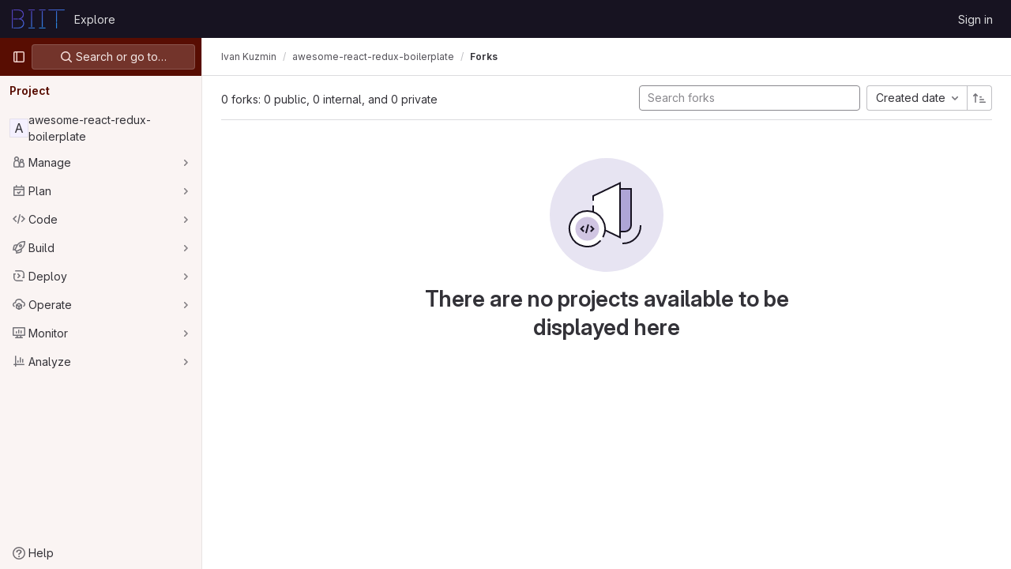

--- FILE ---
content_type: text/css; charset=utf-8
request_url: https://gl.cs.ut.ee/assets/page_bundles/work_items-4dbc32cca030ff7727ba26485149518edc039e72f1577ef00291805720518949.css
body_size: 2172
content:
@keyframes blinking-dot{0%{opacity:1}25%{opacity:.4}75%{opacity:.4}100%{opacity:1}}@keyframes gl-spinner-rotate{0%{transform:rotate(0)}100%{transform:rotate(360deg)}}@keyframes gl-keyframes-skeleton-loader{0%{background-position-x:-32rem}100%{background-position-x:32rem}}.system-note-tiny-dot{width:8px;height:8px;margin-top:6px;margin-left:12px;margin-right:8px;border:2px solid var(--gray-50, #ececef)}.gl-dark .modal-body .system-note-tiny-dot{border-color:var(--gray-100, #dcdcde)}.system-note-icon{width:20px;height:20px;margin-left:6px}.system-note-icon.gl-bg-green-100{--bg-color: var(--green-100, #c3e6cd)}.system-note-icon.gl-bg-red-100{--bg-color: var(--red-100, #fdd4cd)}.system-note-icon.gl-bg-blue-100{--bg-color: var(--blue-100, #cbe2f9)}.system-note-icon:not(.mr-system-note-empty)::before{content:"";display:block;position:absolute;left:calc(50% - 1px);bottom:100%;width:2px;height:20px;background:linear-gradient(to bottom, transparent, var(--bg-color))}.system-note:first-child .system-note-icon:not(.mr-system-note-empty)::before{display:none}.system-note-icon:not(.mr-system-note-empty)::after{content:"";display:block;position:absolute;left:calc(50% - 1px);top:100%;width:2px;height:20px;background:linear-gradient(to bottom, var(--bg-color), transparent)}.system-note:last-child .system-note-icon:not(.mr-system-note-empty)::after{display:none}.gl-token-selector-token-container{display:flex;align-items:center}.hide-unfocused-input-decoration:not(:focus,:hover),.hide-unfocused-input-decoration:disabled{background-color:rgba(0,0,0,0);border-color:rgba(0,0,0,0);background-image:none;box-shadow:none}.work-item-assignees .assign-myself{display:none}@media(min-width: 576px){.work-item-assignees .assignees-selector:hover .assign-myself{display:block}}.work-item-due-date .gl-datepicker-input.gl-form-input.form-control{width:10rem}.work-item-due-date .gl-datepicker-input.gl-form-input.form-control:not(:focus,:hover){box-shadow:none}.work-item-due-date .gl-datepicker-input.gl-form-input.form-control:not(:focus,:hover)~.gl-datepicker-actions{display:none}.work-item-due-date .gl-datepicker-input.gl-form-input.form-control[disabled]{background-color:var(--white, #fff);box-shadow:none}.work-item-due-date .gl-datepicker-input.gl-form-input.form-control[disabled]~.gl-datepicker-actions{display:none}.work-item-due-date .gl-datepicker-actions:focus,.work-item-due-date .gl-datepicker-actions:hover{display:flex !important}.work-item-labels .gl-token{padding-left:.125rem}.work-item-labels .gl-token-close{display:none}#work-item-detail-modal .flash-container.flash-container-page.sticky{top:-8px}.work-item-notifications-form .gl-toggle{margin-left:auto}.work-item-notifications-form .gl-toggle-label{font-weight:400}.gl-modal .work-item-view,.work-item-drawer .work-item-view{container-name:work-item-view;container-type:inline-size}@container work-item-view (max-width: 767.98px){.work-item-overview{display:block !important}.work-item-attributes-wrapper{position:static !important;overflow-y:initial !important;margin-bottom:0 !important;height:auto !important}}@media(max-width: 767.98px){.work-item-overview{display:block !important}.work-item-attributes-wrapper{position:static !important;overflow-y:initial !important;margin-bottom:0 !important;height:auto !important}}@media(min-width: 768px){.work-item-overview{display:grid;grid-template-columns:minmax(0, 1fr) 20rem;column-gap:2rem}}.work-item-overview-right-sidebar{margin-top:1rem}@container work-item-view (min-width: 768px){.work-item-attributes-wrapper{top:calc(calc(calc(var(--header-height) + calc(var(--system-header-height) + var(--performance-bar-height))) + var(--top-bar-height)) + 52px);height:calc(calc(100vh - calc(calc(var(--header-height) + calc(var(--system-header-height) + var(--performance-bar-height))) + var(--top-bar-height)) - var(--system-footer-height)) - 52px);margin-bottom:calc(100px*-1);padding-inline:.5rem;position:sticky;overflow-y:auto;overflow-x:hidden}.work-item-date-picker{max-width:175px}.work-item-overview-right-sidebar{margin-top:0;grid-row-start:1;grid-column-start:2;grid-row-end:50}.work-item-overview-right-sidebar.is-modal .work-item-attributes-wrapper{top:0}}@media(min-width: 768px){.work-item-attributes-wrapper{top:calc(calc(calc(var(--header-height) + calc(var(--system-header-height) + var(--performance-bar-height))) + var(--top-bar-height)) + 52px);height:calc(calc(100vh - calc(calc(var(--header-height) + calc(var(--system-header-height) + var(--performance-bar-height))) + var(--top-bar-height)) - var(--system-footer-height)) - 52px);margin-bottom:calc(100px*-1);padding-inline:.5rem;position:sticky;overflow-y:auto;overflow-x:hidden}.work-item-date-picker{max-width:175px}.work-item-overview-right-sidebar{margin-top:0;grid-row-start:1;grid-column-start:2;grid-row-end:50}.work-item-overview-right-sidebar.is-modal .work-item-attributes-wrapper{top:0}}.work-item-overview .work-item-field-label{max-width:30%;flex:none}.work-item-overview .work-item-field-value{max-width:65%}.work-item-field-value.gl-form-select:hover,.work-item-field-value.gl-form-select:focus{box-shadow:inset 0 0 0 1px var(--gray-200, #bfbfc3) !important}.work-item-overview .work-item-parent-field-value{max-width:75%}.work-item-overview .token-selector-menu-class{width:100%;min-width:100%}.work-item-notification-toggle .gl-toggle{margin-left:auto}.work-item-notification-toggle .gl-toggle-label{font-weight:normal}.editable-wi-title{width:100%}@media(min-width: 768px){.editable-wi-title{width:calc(100% - 20rem - 2rem)}}@media(min-width: 576px){.disclosure-hierarchy{margin-right:2rem}}.disclosure-hierarchy-item:first-child,.disclosure-hierarchy-item:last-child{flex-shrink:1}.disclosure-hierarchy-button{flex-shrink:1;min-width:0;max-width:24rem;padding-left:.75rem;padding-top:calc(0.5rem - 1px);padding-bottom:calc(0.5rem - 1px);display:flex;position:relative;font-size:.75rem;border:1px solid var(--gray-100, #dcdcde);border-right-style:none;border-left-style:none;line-height:1rem;padding-right:.5rem;background:var(--gl-background-color-default)}.disclosure-hierarchy-button::before,.disclosure-hierarchy-button::after{content:"";position:absolute;background-color:inherit;top:.39rem;right:-0.5625rem;width:1.2rem;height:1.2rem;transform:rotate(45deg) skew(14deg, 14deg);border:1px solid var(--gray-100, #dcdcde);border-color:inherit;border-bottom-color:rgba(0,0,0,0);border-left-color:rgba(0,0,0,0);border-top-left-radius:.125rem;border-bottom-right-radius:.125rem}.disclosure-hierarchy-button::before{background:var(--gl-background-color-default);left:-10px;z-index:1}.disclosure-hierarchy-button::after{z-index:0}.disclosure-hierarchy-item:first-child .disclosure-hierarchy-button{padding-left:.5rem;border-left:1px solid var(--gray-100, #dcdcde);border-top-left-radius:.25rem;border-bottom-left-radius:.25rem}.disclosure-hierarchy-item:first-child .disclosure-hierarchy-button::before{display:none}.disclosure-hierarchy-item:first-child .disclosure-hierarchy-button:active,.disclosure-hierarchy-item:first-child .disclosure-hierarchy-button:focus,.disclosure-hierarchy-item:first-child .disclosure-hierarchy-button:focus:active{box-shadow:1px 1px 0 1px #428fdc,2px -1px 0 1px #428fdc,-1px 1px 0 1px #428fdc,-1px -1px 0 1px #428fdc !important}.disclosure-hierarchy-item:last-child .disclosure-hierarchy-button{padding-right:.75rem;border-right:1px solid var(--gray-100, #dcdcde);border-top-right-radius:.25rem;border-bottom-right-radius:.25rem}.disclosure-hierarchy-item:last-child .disclosure-hierarchy-button::after{display:none}.disclosure-hierarchy-button[disabled]{color:#89888d;cursor:not-allowed}.disclosure-hierarchy-button:not([disabled]):hover{border-color:var(--gray-400, #89888d);background-color:var(--gray-50, #ececef);color:var(--gray-900, #333238)}.disclosure-hierarchy-button:not([disabled]):hover::after{background-color:var(--gray-50, #ececef)}.disclosure-hierarchy-button:not([disabled]):hover::after{border-left:1px solid var(--gray-50, #ececef);border-bottom:1px solid var(--gray-50, #ececef);z-index:3}.disclosure-hierarchy-button:active,.disclosure-hierarchy-button:focus,.disclosure-hierarchy-button:focus:active{box-shadow:1px 1px 0 1px #428fdc,2px -1px 0 1px #428fdc !important;outline:none;border-top:1px solid var(--gray-400, #89888d);border-bottom:1px solid var(--gray-400, #89888d);background-color:var(--gray-50, #ececef);z-index:2;border-radius:.125rem}.disclosure-hierarchy-button:active::after,.disclosure-hierarchy-button:focus::after,.disclosure-hierarchy-button:focus:active::after{background-color:var(--gray-50, #ececef)}.disclosure-hierarchy-button:active::before,.disclosure-hierarchy-button:active::after,.disclosure-hierarchy-button:focus::before,.disclosure-hierarchy-button:focus::after,.disclosure-hierarchy-button:focus:active::before,.disclosure-hierarchy-button:focus:active::after{box-shadow:2px -2px 0 1px #428fdc}.work-item-sidebar-dropdown-toggle{justify-content:start !important}.work-item-sidebar-dropdown-toggle~.gl-new-dropdown-panel{width:100% !important;max-width:19rem !important}.container-limited .work-item-sticky-header-text{max-width:1296px}.work-item-description .truncated{max-height:clamp(16rem,40vh,32rem);overflow:hidden}.description-more{position:absolute;bottom:0;pointer-events:none}.description-more::before{content:"";display:block;height:3rem;width:100%;background:linear-gradient(180deg, rgba(255, 255, 255, 0) 0%, #fff 100%)}.gl-dark .description-more::before{background:linear-gradient(180deg, rgba(31, 30, 36, 0) 0%, #1f1e24 100%)}.description-more .show-all-btn{pointer-events:auto;background-color:#fff}.gl-dark .description-more .show-all-btn{background-color:#1f1e24}.description-more .show-all-btn::before,.description-more .show-all-btn::after{content:"";height:1px;flex:1;border-top:1px solid #ececef}.gl-dark .description-more .show-all-btn::before,.gl-dark .description-more .show-all-btn::after{border-top:1px solid #333238}.is-ghost{opacity:.3;pointer-events:none}


--- FILE ---
content_type: text/css; charset=utf-8
request_url: https://gl.cs.ut.ee/assets/tailwind-c4fd78b89a0e3b72cbd08ce282e35067bb563355705f68ef5cb893962ccc7c32.css
body_size: 10509
content:
/* stylelint-disable scss/at-rule-no-unknown */


*, ::before, ::after {
  --tw-border-spacing-x: 0;
  --tw-border-spacing-y: 0;
  --tw-translate-x: 0;
  --tw-translate-y: 0;
  --tw-rotate: 0;
  --tw-skew-x: 0;
  --tw-skew-y: 0;
  --tw-scale-x: 1;
  --tw-scale-y: 1;
  --tw-pan-x:  ;
  --tw-pan-y:  ;
  --tw-pinch-zoom:  ;
  --tw-scroll-snap-strictness: proximity;
  --tw-gradient-from-position:  ;
  --tw-gradient-via-position:  ;
  --tw-gradient-to-position:  ;
  --tw-ordinal:  ;
  --tw-slashed-zero:  ;
  --tw-numeric-figure:  ;
  --tw-numeric-spacing:  ;
  --tw-numeric-fraction:  ;
  --tw-ring-inset:  ;
  --tw-ring-offset-width: 0px;
  --tw-ring-offset-color: #fff;
  --tw-ring-color: rgb(59 130 246 / 0.5);
  --tw-ring-offset-shadow: 0 0 #0000;
  --tw-ring-shadow: 0 0 #0000;
  --tw-shadow: 0 0 #0000;
  --tw-shadow-colored: 0 0 #0000;
  --tw-blur:  ;
  --tw-brightness:  ;
  --tw-contrast:  ;
  --tw-grayscale:  ;
  --tw-hue-rotate:  ;
  --tw-invert:  ;
  --tw-saturate:  ;
  --tw-sepia:  ;
  --tw-drop-shadow:  ;
  --tw-backdrop-blur:  ;
  --tw-backdrop-brightness:  ;
  --tw-backdrop-contrast:  ;
  --tw-backdrop-grayscale:  ;
  --tw-backdrop-hue-rotate:  ;
  --tw-backdrop-invert:  ;
  --tw-backdrop-opacity:  ;
  --tw-backdrop-saturate:  ;
  --tw-backdrop-sepia:  ;
}

::backdrop {
  --tw-border-spacing-x: 0;
  --tw-border-spacing-y: 0;
  --tw-translate-x: 0;
  --tw-translate-y: 0;
  --tw-rotate: 0;
  --tw-skew-x: 0;
  --tw-skew-y: 0;
  --tw-scale-x: 1;
  --tw-scale-y: 1;
  --tw-pan-x:  ;
  --tw-pan-y:  ;
  --tw-pinch-zoom:  ;
  --tw-scroll-snap-strictness: proximity;
  --tw-gradient-from-position:  ;
  --tw-gradient-via-position:  ;
  --tw-gradient-to-position:  ;
  --tw-ordinal:  ;
  --tw-slashed-zero:  ;
  --tw-numeric-figure:  ;
  --tw-numeric-spacing:  ;
  --tw-numeric-fraction:  ;
  --tw-ring-inset:  ;
  --tw-ring-offset-width: 0px;
  --tw-ring-offset-color: #fff;
  --tw-ring-color: rgb(59 130 246 / 0.5);
  --tw-ring-offset-shadow: 0 0 #0000;
  --tw-ring-shadow: 0 0 #0000;
  --tw-shadow: 0 0 #0000;
  --tw-shadow-colored: 0 0 #0000;
  --tw-blur:  ;
  --tw-brightness:  ;
  --tw-contrast:  ;
  --tw-grayscale:  ;
  --tw-hue-rotate:  ;
  --tw-invert:  ;
  --tw-saturate:  ;
  --tw-sepia:  ;
  --tw-drop-shadow:  ;
  --tw-backdrop-blur:  ;
  --tw-backdrop-brightness:  ;
  --tw-backdrop-contrast:  ;
  --tw-backdrop-grayscale:  ;
  --tw-backdrop-hue-rotate:  ;
  --tw-backdrop-invert:  ;
  --tw-backdrop-opacity:  ;
  --tw-backdrop-saturate:  ;
  --tw-backdrop-sepia:  ;
}

/*
    Type scale: adding our gl-heading shorthands.
     */

.gl-heading-display {
  font-size: clamp(1.75rem, 0.8611111111rem + 1.8518518519vw, 2.25rem);
  line-height: 1.125;
  font-weight: 600;
  letter-spacing: -0.01em;
  margin-top: 0;
  margin-bottom: 1.5rem;
}

.gl-heading-1 {
  font-size: clamp(1.5rem, 0.8333333333rem + 1.3888888889vw, 1.875rem);
  line-height: 1.25;
  font-weight: 600;
  letter-spacing: -0.01em;
  margin-top: 0;
  margin-bottom: 1rem;
}

.gl-heading-2 {
  font-size: clamp(1.3125rem, 0.8680555556rem + 0.9259259259vw, 1.5625rem);
  line-height: 1.25;
  font-weight: 600;
  letter-spacing: -0.01em;
  margin-top: 0;
  margin-bottom: 1rem;
}

.gl-heading-3 {
  font-size: clamp(1.125rem, 0.9027777778rem + 0.462962963vw, 1.25rem);
  line-height: 1.25;
  font-weight: 600;
  letter-spacing: inherit;
  margin-top: 0;
  margin-bottom: 1rem;
}

.gl-heading-4 {
  font-size: 1rem;
  line-height: 1.25;
  font-weight: 600;
  letter-spacing: inherit;
  margin-top: 0;
  margin-bottom: 1rem;
}

.gl-heading-5 {
  font-size: 0.875rem;
  line-height: 1.25;
  font-weight: 600;
  letter-spacing: inherit;
  margin-top: 0;
  margin-bottom: 1rem;
}

/*
    our gl-border shorthands do a little more than tailwinds.
    in order not to conflict with other border related properties
    (color, width), we need to define them _before_ the tailwind utils.
     */

.gl-border {
  border-color: var(--gray-100, #dcdcde);
  border-style: solid;
}

.gl-border\! {
  border-width: 1px !important;
  border-color: var(--gray-100, #dcdcde) !important;
  border-style: solid !important;
}

.gl-border-b {
  border-bottom-color: var(--gray-100, #dcdcde);
  border-bottom-style: solid;
}

.gl-border-l {
  border-left-color: var(--gray-100, #dcdcde);
  border-left-style: solid;
}

.gl-border-l\! {
  border-left-width: 1px !important;
  border-left-color: var(--gray-100, #dcdcde) !important;
  border-left-style: solid !important;
}

.gl-border-r {
  border-right-color: var(--gray-100, #dcdcde);
  border-right-style: solid;
}

.gl-border-t {
  border-top-color: var(--gray-100, #dcdcde);
  border-top-style: solid;
}

.gl-sr-only {
  position: absolute;
  width: 1px;
  height: 1px;
  padding: 0;
  margin: -1px;
  overflow: hidden;
  clip: rect(0, 0, 0, 0);
  white-space: nowrap;
  border-width: 0;
}

.gl-pointer-events-none {
  pointer-events: none;
}

.gl-pointer-events-auto {
  pointer-events: auto;
}

.gl-invisible {
  visibility: hidden;
}

.gl-collapse {
  visibility: collapse;
}

.\!gl-static {
  position: static !important;
}

.gl-static {
  position: static;
}

.gl-fixed {
  position: fixed;
}

.\!gl-absolute {
  position: absolute !important;
}

.gl-absolute {
  position: absolute;
}

.gl-relative {
  position: relative;
}

.gl-sticky {
  position: sticky;
}

.\!gl-left-3 {
  left: 0.5rem !important;
}

.\!gl-left-6 {
  left: 1.5rem !important;
}

.\!gl-right-0 {
  right: 0 !important;
}

.-gl-top-5 {
  top: -1rem;
}

.gl-bottom-0 {
  bottom: 0;
}

.gl-bottom-2 {
  bottom: 0.25rem;
}

.gl-bottom-3 {
  bottom: 0.5rem;
}

.gl-left-0 {
  left: 0;
}

.gl-left-1\/2 {
  left: 50%;
}

.gl-left-2 {
  left: 0.25rem;
}

.gl-left-5 {
  left: 1rem;
}

.gl-left-6 {
  left: 1.5rem;
}

.gl-right-0 {
  right: 0;
}

.gl-right-1 {
  right: 0.125rem;
}

.gl-right-1\/2 {
  right: 50%;
}

.gl-right-2 {
  right: 0.25rem;
}

.gl-right-3 {
  right: 0.5rem;
}

.gl-right-4 {
  right: 0.75rem;
}

.gl-right-5 {
  right: 1rem;
}

.gl-top-0 {
  top: 0;
}

.gl-top-1 {
  top: 0.125rem;
}

.gl-top-1\/2 {
  top: 50%;
}

.gl-top-2 {
  top: 0.25rem;
}

.gl-top-3 {
  top: 0.5rem;
}

.gl-top-4 {
  top: 0.75rem;
}

.gl-top-5 {
  top: 1rem;
}

.gl-top-7 {
  top: 2rem;
}

.gl-top-8 {
  top: 2.5rem;
}

.gl-top-full {
  top: 100%;
}

.gl-isolate {
  isolation: isolate;
}

.gl-z-0 {
  z-index: 0;
}

.gl-z-1 {
  z-index: 1;
}

.gl-z-2 {
  z-index: 2;
}

.gl-z-200 {
  z-index: 200;
}

.gl-z-3 {
  z-index: 3;
}

.gl-z-9999 {
  z-index: 9999;
}

.-gl-order-1 {
  order: -1;
}

.gl-col-start-1 {
  grid-column-start: 1;
}

.\!gl-float-right {
  float: right !important;
}

.gl-float-right {
  float: right;
}

.gl-float-left {
  float: left;
}

.\!gl-m-0 {
  margin: 0 !important;
}

.-gl-m-2 {
  margin: -0.25rem;
}

.gl-m-0 {
  margin: 0;
}

.gl-m-2 {
  margin: 0.25rem;
}

.gl-m-3 {
  margin: 0.5rem;
}

.gl-m-4 {
  margin: 0.75rem;
}

.gl-m-5 {
  margin: 1rem;
}

.gl-m-auto {
  margin: auto;
}

.\!-gl-my-3 {
  margin-top: -0.5rem !important;
  margin-bottom: -0.5rem !important;
}

.-gl-mx-1 {
  margin-left: -0.125rem;
  margin-right: -0.125rem;
}

.-gl-mx-2 {
  margin-left: -0.25rem;
  margin-right: -0.25rem;
}

.-gl-mx-3 {
  margin-left: -0.5rem;
  margin-right: -0.5rem;
}

.-gl-mx-4 {
  margin-left: -0.75rem;
  margin-right: -0.75rem;
}

.-gl-mx-5 {
  margin-left: -1rem;
  margin-right: -1rem;
}

.-gl-my-1 {
  margin-top: -0.125rem;
  margin-bottom: -0.125rem;
}

.-gl-my-2 {
  margin-top: -0.25rem;
  margin-bottom: -0.25rem;
}

.-gl-my-3 {
  margin-top: -0.5rem;
  margin-bottom: -0.5rem;
}

.gl-mx-0 {
  margin-left: 0;
  margin-right: 0;
}

.gl-mx-1 {
  margin-left: 0.125rem;
  margin-right: 0.125rem;
}

.gl-mx-2 {
  margin-left: 0.25rem;
  margin-right: 0.25rem;
}

.gl-mx-3 {
  margin-left: 0.5rem;
  margin-right: 0.5rem;
}

.gl-mx-4 {
  margin-left: 0.75rem;
  margin-right: 0.75rem;
}

.gl-mx-5 {
  margin-left: 1rem;
  margin-right: 1rem;
}

.gl-mx-7 {
  margin-left: 2rem;
  margin-right: 2rem;
}

.gl-mx-auto {
  margin-left: auto;
  margin-right: auto;
}

.gl-my-0 {
  margin-top: 0;
  margin-bottom: 0;
}

.gl-my-1 {
  margin-top: 0.125rem;
  margin-bottom: 0.125rem;
}

.gl-my-2 {
  margin-top: 0.25rem;
  margin-bottom: 0.25rem;
}

.gl-my-3 {
  margin-top: 0.5rem;
  margin-bottom: 0.5rem;
}

.gl-my-4 {
  margin-top: 0.75rem;
  margin-bottom: 0.75rem;
}

.gl-my-5 {
  margin-top: 1rem;
  margin-bottom: 1rem;
}

.gl-my-6 {
  margin-top: 1.5rem;
  margin-bottom: 1.5rem;
}

.gl-my-7 {
  margin-top: 2rem;
  margin-bottom: 2rem;
}

.gl-my-8 {
  margin-top: 2.5rem;
  margin-bottom: 2.5rem;
}

.gl-my-auto {
  margin-top: auto;
  margin-bottom: auto;
}

.\!-gl-ml-4 {
  margin-left: -0.75rem !important;
}

.\!-gl-mr-4 {
  margin-right: -0.75rem !important;
}

.\!-gl-mt-2 {
  margin-top: -0.25rem !important;
}

.\!-gl-mt-3 {
  margin-top: -0.5rem !important;
}

.\!gl-mb-0 {
  margin-bottom: 0 !important;
}

.\!gl-mb-3 {
  margin-bottom: 0.5rem !important;
}

.\!gl-mt-0 {
  margin-top: 0 !important;
}

.\!gl-mt-5 {
  margin-top: 1rem !important;
}

.-gl-mb-1 {
  margin-bottom: -0.125rem;
}

.-gl-mb-2 {
  margin-bottom: -0.25rem;
}

.-gl-mb-3 {
  margin-bottom: -0.5rem;
}

.-gl-mb-5 {
  margin-bottom: -1rem;
}

.-gl-mb-8 {
  margin-bottom: -2.5rem;
}

.-gl-ml-1 {
  margin-left: -0.125rem;
}

.-gl-ml-2 {
  margin-left: -0.25rem;
}

.-gl-ml-3 {
  margin-left: -0.5rem;
}

.-gl-ml-4 {
  margin-left: -0.75rem;
}

.-gl-ml-6 {
  margin-left: -1.5rem;
}

.-gl-ml-8 {
  margin-left: -2.5rem;
}

.-gl-mr-1 {
  margin-right: -0.125rem;
}

.-gl-mr-2 {
  margin-right: -0.25rem;
}

.-gl-mr-3 {
  margin-right: -0.5rem;
}

.-gl-mt-1 {
  margin-top: -0.125rem;
}

.-gl-mt-2 {
  margin-top: -0.25rem;
}

.-gl-mt-3 {
  margin-top: -0.5rem;
}

.-gl-mt-5 {
  margin-top: -1rem;
}

.gl-mb-0 {
  margin-bottom: 0;
}

.gl-mb-1 {
  margin-bottom: 0.125rem;
}

.gl-mb-2 {
  margin-bottom: 0.25rem;
}

.gl-mb-3 {
  margin-bottom: 0.5rem;
}

.gl-mb-4 {
  margin-bottom: 0.75rem;
}

.gl-mb-5 {
  margin-bottom: 1rem;
}

.gl-mb-6 {
  margin-bottom: 1.5rem;
}

.gl-mb-7 {
  margin-bottom: 2rem;
}

.gl-mb-8 {
  margin-bottom: 2.5rem;
}

.gl-mb-auto {
  margin-bottom: auto;
}

.gl-ml-0 {
  margin-left: 0;
}

.gl-ml-1 {
  margin-left: 0.125rem;
}

.gl-ml-2 {
  margin-left: 0.25rem;
}

.gl-ml-3 {
  margin-left: 0.5rem;
}

.gl-ml-4 {
  margin-left: 0.75rem;
}

.gl-ml-5 {
  margin-left: 1rem;
}

.gl-ml-6 {
  margin-left: 1.5rem;
}

.gl-ml-7 {
  margin-left: 2rem;
}

.gl-ml-auto {
  margin-left: auto;
}

.gl-mr-0 {
  margin-right: 0;
}

.gl-mr-1 {
  margin-right: 0.125rem;
}

.gl-mr-2 {
  margin-right: 0.25rem;
}

.gl-mr-3 {
  margin-right: 0.5rem;
}

.gl-mr-4 {
  margin-right: 0.75rem;
}

.gl-mr-5 {
  margin-right: 1rem;
}

.gl-mr-6 {
  margin-right: 1.5rem;
}

.gl-mr-7 {
  margin-right: 2rem;
}

.gl-mr-auto {
  margin-right: auto;
}

.gl-mt-0 {
  margin-top: 0;
}

.gl-mt-1 {
  margin-top: 0.125rem;
}

.gl-mt-11 {
  margin-top: 4rem;
}

.gl-mt-2 {
  margin-top: 0.25rem;
}

.gl-mt-3 {
  margin-top: 0.5rem;
}

.gl-mt-4 {
  margin-top: 0.75rem;
}

.gl-mt-5 {
  margin-top: 1rem;
}

.gl-mt-6 {
  margin-top: 1.5rem;
}

.gl-mt-7 {
  margin-top: 2rem;
}

.gl-mt-8 {
  margin-top: 2.5rem;
}

.gl-mt-9 {
  margin-top: 3rem;
}

.gl-line-clamp-1 {
  overflow: hidden;
  display: -webkit-box;
  -webkit-box-orient: vertical;
  -webkit-line-clamp: 1;
}

.gl-line-clamp-2 {
  overflow: hidden;
  display: -webkit-box;
  -webkit-box-orient: vertical;
  -webkit-line-clamp: 2;
}

.\!gl-block {
  display: block !important;
}

.gl-block {
  display: block;
}

.\!gl-inline-block {
  display: inline-block !important;
}

.gl-inline-block {
  display: inline-block;
}

.gl-inline {
  display: inline;
}

.\!gl-flex {
  display: flex !important;
}

.gl-flex {
  display: flex;
}

.\!gl-inline-flex {
  display: inline-flex !important;
}

.gl-inline-flex {
  display: inline-flex;
}

.gl-table {
  display: table;
}

.\!gl-hidden {
  display: none !important;
}

.gl-hidden {
  display: none;
}

.gl-h-0 {
  height: 0;
}

.gl-h-10 {
  height: 3.5rem;
}

.gl-h-11 {
  height: 4rem;
}

.gl-h-12 {
  height: 5rem;
}

.gl-h-13 {
  height: 6rem;
}

.gl-h-2 {
  height: 0.25rem;
}

.gl-h-3 {
  height: 0.5rem;
}

.gl-h-4 {
  height: 0.75rem;
}

.gl-h-5 {
  height: 1rem;
}

.gl-h-6 {
  height: 1.5rem;
}

.gl-h-7 {
  height: 2rem;
}

.gl-h-8 {
  height: 2.5rem;
}

.gl-h-80 {
  height: 40rem;
}

.gl-h-9 {
  height: 3rem;
}

.gl-h-auto {
  height: auto;
}

.gl-h-full {
  height: 100%;
}

.gl-h-screen {
  height: 100vh;
}

.gl-max-h-full {
  max-height: 100%;
}

.\!gl-min-h-0 {
  min-height: 0 !important;
}

.gl-min-h-0 {
  min-height: 0;
}

.gl-min-h-5 {
  min-height: 1rem;
}

.gl-min-h-6 {
  min-height: 1.5rem;
}

.gl-min-h-7 {
  min-height: 2rem;
}

.gl-min-h-8 {
  min-height: 2.5rem;
}

.gl-min-h-screen {
  min-height: 100vh;
}

.\!gl-w-1\/4 {
  width: 25% !important;
}

.\!gl-w-6 {
  width: 1.5rem !important;
}

.\!gl-w-auto {
  width: auto !important;
}

.\!gl-w-full {
  width: 100% !important;
}

.gl-w-1\/10 {
  width: 10%;
}

.gl-w-1\/2 {
  width: 50%;
}

.gl-w-1\/20 {
  width: 5%;
}

.gl-w-1\/4 {
  width: 25%;
}

.gl-w-1\/5 {
  width: 20%;
}

.gl-w-1\/8 {
  width: 12.5%;
}

.gl-w-10 {
  width: 3.5rem;
}

.gl-w-11 {
  width: 4rem;
}

.gl-w-12 {
  width: 5rem;
}

.gl-w-12\/20 {
  width: 60%;
}

.gl-w-13 {
  width: 6rem;
}

.gl-w-15 {
  width: 7.5rem;
}

.gl-w-17\/20 {
  width: 85%;
}

.gl-w-2\/10 {
  width: 20%;
}

.gl-w-2\/20 {
  width: 10%;
}

.gl-w-2\/5 {
  width: 40%;
}

.gl-w-20 {
  width: 10rem;
}

.gl-w-28 {
  width: 14rem;
}

.gl-w-3 {
  width: 0.5rem;
}

.gl-w-3\/10 {
  width: 30%;
}

.gl-w-3\/20 {
  width: 15%;
}

.gl-w-3\/4 {
  width: 75%;
}

.gl-w-30 {
  width: 15rem;
}

.gl-w-31 {
  width: 15.5rem;
}

.gl-w-4 {
  width: 0.75rem;
}

.gl-w-4\/10 {
  width: 40%;
}

.gl-w-4\/20 {
  width: 20%;
}

.gl-w-5 {
  width: 1rem;
}

.gl-w-5\/20 {
  width: 25%;
}

.gl-w-6 {
  width: 1.5rem;
}

.gl-w-6\/20 {
  width: 30%;
}

.gl-w-7 {
  width: 2rem;
}

.gl-w-7\/10 {
  width: 70%;
}

.gl-w-7\/20 {
  width: 35%;
}

.gl-w-8 {
  width: 2.5rem;
}

.gl-w-8\/20 {
  width: 40%;
}

.gl-w-9 {
  width: 3rem;
}

.gl-w-9\/10 {
  width: 90%;
}

.gl-w-auto {
  width: auto;
}

.gl-w-full {
  width: 100%;
}

.gl-w-max {
  width: max-content;
}

.gl-min-w-0 {
  min-width: 0;
}

.gl-min-w-10 {
  min-width: 3.5rem;
}

.gl-min-w-12 {
  min-width: 5rem;
}

.gl-min-w-20 {
  min-width: 10rem;
}

.gl-min-w-5 {
  min-width: 1rem;
}

.gl-min-w-6 {
  min-width: 1.5rem;
}

.gl-min-w-7 {
  min-width: 2rem;
}

.gl-min-w-8 {
  min-width: 2.5rem;
}

.gl-min-w-fit {
  min-width: -moz-fit-content;
  min-width: fit-content;
}

.gl-min-w-full {
  min-width: 100%;
}

.gl-max-w-1\/2 {
  max-width: 50%;
}

.gl-max-w-15 {
  max-width: 7.5rem;
}

.gl-max-w-26 {
  max-width: 13rem;
}

.gl-max-w-30 {
  max-width: 15rem;
}

.gl-max-w-34 {
  max-width: 17rem;
}

.gl-max-w-48 {
  max-width: 24rem;
}

.gl-max-w-62 {
  max-width: 31rem;
}

.gl-max-w-75 {
  max-width: 37.5rem;
}

.gl-max-w-80 {
  max-width: 40rem;
}

.gl-max-w-88 {
  max-width: 44rem;
}

.gl-max-w-full {
  max-width: 100%;
}

.gl-max-w-limited {
  max-width: 1006px;
}

.gl-max-w-max {
  max-width: max-content;
}

.gl-max-w-screen {
  max-width: 100vw;
}

.gl-flex-shrink {
  flex-shrink: 1;
}

.gl-flex-shrink-0 {
  flex-shrink: 0;
}

.gl-shrink-0 {
  flex-shrink: 0;
}

.gl-flex-grow {
  flex-grow: 1;
}

.gl-flex-grow-0 {
  flex-grow: 0;
}

.gl-grow {
  flex-grow: 1;
}

.gl-basis-0 {
  flex-basis: 0;
}

.gl-table-fixed {
  table-layout: fixed;
}

.-gl-translate-x-1\/2 {
  --tw-translate-x: -50%;
  transform: translate(var(--tw-translate-x), var(--tw-translate-y)) rotate(var(--tw-rotate)) skewX(var(--tw-skew-x)) skewY(var(--tw-skew-y)) scaleX(var(--tw-scale-x)) scaleY(var(--tw-scale-y));
}

.-gl-translate-y-1\/2 {
  --tw-translate-y: -50%;
  transform: translate(var(--tw-translate-x), var(--tw-translate-y)) rotate(var(--tw-rotate)) skewX(var(--tw-skew-x)) skewY(var(--tw-skew-y)) scaleX(var(--tw-scale-x)) scaleY(var(--tw-scale-y));
}

.gl-rotate-180 {
  --tw-rotate: 180deg;
  transform: translate(var(--tw-translate-x), var(--tw-translate-y)) rotate(var(--tw-rotate)) skewX(var(--tw-skew-x)) skewY(var(--tw-skew-y)) scaleX(var(--tw-scale-x)) scaleY(var(--tw-scale-y));
}

.gl-rotate-90 {
  --tw-rotate: 90deg;
  transform: translate(var(--tw-translate-x), var(--tw-translate-y)) rotate(var(--tw-rotate)) skewX(var(--tw-skew-x)) skewY(var(--tw-skew-y)) scaleX(var(--tw-scale-x)) scaleY(var(--tw-scale-y));
}

.gl-cursor-default {
  cursor: default;
}

.gl-cursor-grab {
  cursor: grab;
}

.gl-cursor-help {
  cursor: help;
}

.gl-cursor-not-allowed {
  cursor: not-allowed;
}

.gl-cursor-pointer {
  cursor: pointer;
}

.gl-cursor-text {
  cursor: text;
}

.gl-select-none {
  -webkit-user-select: none;
          user-select: none;
}

.gl-list-inside {
  list-style-position: inside;
}

.gl-list-none {
  list-style-type: none;
}

.gl-appearance-none {
  appearance: none;
}

.gl-grid-rows-auto {
  grid-template-rows: auto;
}

.gl-flex-row {
  flex-direction: row;
}

.gl-flex-col {
  flex-direction: column;
}

.gl-flex-wrap {
  flex-wrap: wrap;
}

.gl-flex-wrap-reverse {
  flex-wrap: wrap-reverse;
}

.gl-flex-nowrap {
  flex-wrap: nowrap;
}

.gl-place-content-between {
  place-content: space-between;
}

.gl-items-start {
  align-items: flex-start;
}

.gl-items-end {
  align-items: flex-end;
}

.gl-items-center {
  align-items: center;
}

.gl-items-baseline {
  align-items: baseline;
}

.gl-justify-end {
  justify-content: flex-end;
}

.gl-justify-center {
  justify-content: center;
}

.gl-justify-between {
  justify-content: space-between;
}

.gl-gap-1 {
  gap: 0.125rem;
}

.gl-gap-2 {
  gap: 0.25rem;
}

.gl-gap-3 {
  gap: 0.5rem;
}

.gl-gap-4 {
  gap: 0.75rem;
}

.gl-gap-5 {
  gap: 1rem;
}

.gl-gap-6 {
  gap: 1.5rem;
}

.gl-gap-7 {
  gap: 2rem;
}

.gl-gap-x-2 {
  column-gap: 0.25rem;
}

.gl-gap-x-3 {
  column-gap: 0.5rem;
}

.gl-gap-x-5 {
  column-gap: 1rem;
}

.gl-gap-y-2 {
  row-gap: 0.25rem;
}

.gl-gap-y-3 {
  row-gap: 0.5rem;
}

.gl-gap-y-5 {
  row-gap: 1rem;
}

.gl-gap-y-6 {
  row-gap: 1.5rem;
}

.gl-self-start {
  align-self: flex-start;
}

.gl-overflow-auto {
  overflow: auto;
}

.gl-overflow-hidden {
  overflow: hidden;
}

.gl-overflow-visible {
  overflow: visible;
}

.gl-overflow-scroll {
  overflow: scroll;
}

.gl-overflow-x-auto {
  overflow-x: auto;
}

.gl-overflow-y-auto {
  overflow-y: auto;
}

.gl-overflow-x-hidden {
  overflow-x: hidden;
}

.gl-overflow-y-hidden {
  overflow-y: hidden;
}

.gl-truncate {
  overflow: hidden;
  text-overflow: ellipsis;
  white-space: nowrap;
}

.gl-hyphens-auto {
  -webkit-hyphens: auto;
          hyphens: auto;
}

.gl-whitespace-normal {
  white-space: normal;
}

.gl-whitespace-nowrap {
  white-space: nowrap;
}

.gl-whitespace-pre-wrap {
  white-space: pre-wrap;
}

.gl-break-words {
  overflow-wrap: break-word;
}

.\!gl-break-all {
  word-break: break-all !important;
}

.gl-break-all {
  word-break: break-all;
}

.gl-rounded-6 {
  border-radius: 1.5rem;
}

.gl-rounded-base {
  border-radius: .25rem;
}

.gl-rounded-full {
  border-radius: 50%;
}

.gl-rounded-lg {
  border-radius: .5rem;
}

.gl-rounded-none {
  border-radius: 0;
}

.gl-rounded-pill {
  border-radius: .75rem;
}

.gl-rounded-small {
  border-radius: .125rem;
}

.gl-border {
  border-width: 1px;
}

.gl-border-0 {
  border-width: 0px;
}

.gl-border-1 {
  border-width: 1px;
}

.gl-border-4 {
  border-width: 4px;
}

.\!gl-border-b-0 {
  border-bottom-width: 0px !important;
}

.gl-border-b {
  border-bottom-width: 1px;
}

.gl-border-b-0 {
  border-bottom-width: 0px;
}

.gl-border-b-1 {
  border-bottom-width: 1px;
}

.gl-border-b-2 {
  border-bottom-width: 2px;
}

.gl-border-l {
  border-left-width: 1px;
}

.gl-border-l-0 {
  border-left-width: 0px;
}

.gl-border-l-1 {
  border-left-width: 1px;
}

.gl-border-l-2 {
  border-left-width: 2px;
}

.gl-border-r {
  border-right-width: 1px;
}

.gl-border-r-0 {
  border-right-width: 0px;
}

.gl-border-t {
  border-top-width: 1px;
}

.gl-border-t-0 {
  border-top-width: 0px;
}

.gl-border-t-1 {
  border-top-width: 1px;
}

.gl-border-solid {
  border-style: solid;
}

.gl-border-none {
  border-style: none;
}

.gl-border-blue-200 {
  border-color: var(--blue-200, #9dc7f1);
}

.gl-border-blue-500 {
  border-color: var(--blue-500, #1f75cb);
}

.gl-border-gray-100 {
  border-color: var(--gray-100, #dcdcde);
}

.gl-border-gray-200 {
  border-color: var(--gray-200, #bfbfc3);
}

.gl-border-gray-300 {
  border-color: var(--gray-300, #a4a3a8);
}

.gl-border-gray-400 {
  border-color: var(--gray-400, #89888d);
}

.gl-border-gray-50 {
  border-color: var(--gray-50, #ececef);
}

.gl-border-gray-500 {
  border-color: var(--gray-500, #737278);
}

.gl-border-red-500 {
  border-color: var(--red-500, #dd2b0e);
}

.gl-border-white {
  border-color: var(--white, #fff);
}

.gl-border-b-gray-100 {
  border-bottom-color: var(--gray-100, #dcdcde);
}

.gl-border-b-gray-200 {
  border-bottom-color: var(--gray-200, #bfbfc3);
}

.gl-border-b-gray-300 {
  border-bottom-color: var(--gray-300, #a4a3a8);
}

.gl-border-t-gray-100 {
  border-top-color: var(--gray-100, #dcdcde);
}

.gl-border-t-gray-200 {
  border-top-color: var(--gray-200, #bfbfc3);
}

.gl-border-t-transparent {
  border-top-color: var(--gl-border-color-transparent, var(--gl-color-alpha-0, transparent));
}

.\!gl-bg-inherit {
  background-color: inherit !important;
}

.gl-bg-black {
  background-color: var(--black, #000);
}

.gl-bg-blue-100 {
  background-color: var(--blue-100, #cbe2f9);
}

.gl-bg-blue-50 {
  background-color: var(--blue-50, #e9f3fc);
}

.gl-bg-blue-500 {
  background-color: var(--blue-500, #1f75cb);
}

.gl-bg-data-viz-aqua-500 {
  background-color: var(--data-viz-aqua-500, #0090b1);
}

.gl-bg-data-viz-blue-500 {
  background-color: var(--data-viz-blue-500, #617ae2);
}

.gl-bg-data-viz-green-500 {
  background-color: var(--data-viz-green-500, #619025);
}

.gl-bg-data-viz-orange-500 {
  background-color: var(--data-viz-orange-500, #c95d2e);
}

.gl-bg-gray-10 {
  background-color: var(--gray-10, #fbfafd);
}

.gl-bg-gray-100 {
  background-color: var(--gray-100, #dcdcde);
}

.gl-bg-gray-400 {
  background-color: var(--gray-400, #89888d);
}

.gl-bg-gray-50 {
  background-color: var(--gray-50, #ececef);
}

.gl-bg-gray-700 {
  background-color: var(--gray-700, #535158);
}

.gl-bg-gray-900 {
  background-color: var(--gray-900, #333238);
}

.gl-bg-green-100 {
  background-color: var(--green-100, #c3e6cd);
}

.gl-bg-inherit {
  background-color: inherit;
}

.gl-bg-orange-100 {
  background-color: var(--orange-100, #f5d9a8);
}

.gl-bg-orange-50 {
  background-color: var(--orange-50, #fdf1dd);
}

.gl-bg-red-100 {
  background-color: var(--red-100, #fdd4cd);
}

.gl-bg-red-50 {
  background-color: var(--red-50, #fcf1ef);
}

.gl-bg-transparent {
  background-color: transparent;
}

.gl-bg-white {
  background-color: var(--white, #fff);
}

.\!gl-fill-blue-500 {
  fill: var(--blue-500, #1f75cb) !important;
}

.gl-fill-blue-500 {
  fill: var(--blue-500, #1f75cb);
}

.gl-fill-current {
  fill: currentColor;
}

.gl-fill-gray-100 {
  fill: var(--gray-100, #dcdcde);
}

.gl-fill-gray-700 {
  fill: var(--gray-700, #535158);
}

.gl-fill-green-500 {
  fill: var(--green-500, #108548);
}

.gl-fill-icon-danger {
  fill: var(--gl-icon-color-danger, var(--gl-color-red-600, #c91c00));
}

.gl-fill-icon-default {
  fill: var(--gl-icon-color-default, var(--gl-color-neutral-700, #535158));
}

.gl-fill-icon-disabled {
  fill: var(--gl-icon-color-disabled, var(--gl-color-neutral-300, #a4a3a8));
}

.gl-fill-icon-info {
  fill: var(--gl-icon-color-info, var(--gl-color-blue-600, #1068bf));
}

.gl-fill-icon-link {
  fill: var(--gl-icon-color-link, var(--gl-color-blue-600, #1068bf));
}

.gl-fill-icon-strong {
  fill: var(--gl-icon-color-strong, var(--gl-color-neutral-900, #333238));
}

.gl-fill-icon-subtle {
  fill: var(--gl-icon-color-subtle, var(--gl-color-neutral-500, #737278));
}

.gl-fill-icon-success {
  fill: var(--gl-icon-color-success, var(--gl-color-green-600, #217645));
}

.gl-fill-icon-warning {
  fill: var(--gl-icon-color-warning, var(--gl-color-orange-600, #9e5400));
}

.gl-fill-transparent {
  fill: transparent;
}

.gl-stroke-blue-400 {
  stroke: var(--blue-400, #428fdc);
}

.gl-stroke-gray-200 {
  stroke: var(--gray-200, #bfbfc3);
}

.\!gl-p-0 {
  padding: 0 !important;
}

.gl-p-0 {
  padding: 0;
}

.gl-p-1 {
  padding: 0.125rem;
}

.gl-p-2 {
  padding: 0.25rem;
}

.gl-p-3 {
  padding: 0.5rem;
}

.gl-p-4 {
  padding: 0.75rem;
}

.gl-p-5 {
  padding: 1rem;
}

.gl-p-7 {
  padding: 2rem;
}

.gl-p-8 {
  padding: 2.5rem;
}

.\!gl-px-3 {
  padding-left: 0.5rem !important;
  padding-right: 0.5rem !important;
}

.\!gl-px-5 {
  padding-left: 1rem !important;
  padding-right: 1rem !important;
}

.\!gl-py-4 {
  padding-top: 0.75rem !important;
  padding-bottom: 0.75rem !important;
}

.gl-px-0 {
  padding-left: 0;
  padding-right: 0;
}

.gl-px-1 {
  padding-left: 0.125rem;
  padding-right: 0.125rem;
}

.gl-px-2 {
  padding-left: 0.25rem;
  padding-right: 0.25rem;
}

.gl-px-3 {
  padding-left: 0.5rem;
  padding-right: 0.5rem;
}

.gl-px-4 {
  padding-left: 0.75rem;
  padding-right: 0.75rem;
}

.gl-px-5 {
  padding-left: 1rem;
  padding-right: 1rem;
}

.gl-px-6 {
  padding-left: 1.5rem;
  padding-right: 1.5rem;
}

.gl-px-7 {
  padding-left: 2rem;
  padding-right: 2rem;
}

.gl-px-8 {
  padding-left: 2.5rem;
  padding-right: 2.5rem;
}

.gl-px-9 {
  padding-left: 3rem;
  padding-right: 3rem;
}

.gl-py-0 {
  padding-top: 0;
  padding-bottom: 0;
}

.gl-py-1 {
  padding-top: 0.125rem;
  padding-bottom: 0.125rem;
}

.gl-py-13 {
  padding-top: 6rem;
  padding-bottom: 6rem;
}

.gl-py-2 {
  padding-top: 0.25rem;
  padding-bottom: 0.25rem;
}

.gl-py-3 {
  padding-top: 0.5rem;
  padding-bottom: 0.5rem;
}

.gl-py-4 {
  padding-top: 0.75rem;
  padding-bottom: 0.75rem;
}

.gl-py-5 {
  padding-top: 1rem;
  padding-bottom: 1rem;
}

.gl-py-6 {
  padding-top: 1.5rem;
  padding-bottom: 1.5rem;
}

.gl-py-8 {
  padding-top: 2.5rem;
  padding-bottom: 2.5rem;
}

.\!gl-pb-3 {
  padding-bottom: 0.5rem !important;
}

.\!gl-pl-5 {
  padding-left: 1rem !important;
}

.\!gl-pt-0 {
  padding-top: 0 !important;
}

.gl-pb-0 {
  padding-bottom: 0;
}

.gl-pb-1 {
  padding-bottom: 0.125rem;
}

.gl-pb-11 {
  padding-bottom: 4rem;
}

.gl-pb-2 {
  padding-bottom: 0.25rem;
}

.gl-pb-3 {
  padding-bottom: 0.5rem;
}

.gl-pb-4 {
  padding-bottom: 0.75rem;
}

.gl-pb-5 {
  padding-bottom: 1rem;
}

.gl-pb-6 {
  padding-bottom: 1.5rem;
}

.gl-pb-7 {
  padding-bottom: 2rem;
}

.gl-pb-8 {
  padding-bottom: 2.5rem;
}

.gl-pl-0 {
  padding-left: 0;
}

.gl-pl-1 {
  padding-left: 0.125rem;
}

.gl-pl-10 {
  padding-left: 3.5rem;
}

.gl-pl-11-5 {
  padding-left: 4.5rem;
}

.gl-pl-12 {
  padding-left: 5rem;
}

.gl-pl-2 {
  padding-left: 0.25rem;
}

.gl-pl-3 {
  padding-left: 0.5rem;
}

.gl-pl-4 {
  padding-left: 0.75rem;
}

.gl-pl-5 {
  padding-left: 1rem;
}

.gl-pl-6 {
  padding-left: 1.5rem;
}

.gl-pl-7 {
  padding-left: 2rem;
}

.gl-pl-8 {
  padding-left: 2.5rem;
}

.gl-pl-9 {
  padding-left: 3rem;
}

.gl-pr-0 {
  padding-right: 0;
}

.gl-pr-1 {
  padding-right: 0.125rem;
}

.gl-pr-10 {
  padding-right: 3.5rem;
}

.gl-pr-2 {
  padding-right: 0.25rem;
}

.gl-pr-3 {
  padding-right: 0.5rem;
}

.gl-pr-4 {
  padding-right: 0.75rem;
}

.gl-pr-5 {
  padding-right: 1rem;
}

.gl-pr-6 {
  padding-right: 1.5rem;
}

.gl-pr-7 {
  padding-right: 2rem;
}

.gl-pr-8 {
  padding-right: 2.5rem;
}

.gl-pr-9 {
  padding-right: 3rem;
}

.gl-pt-0 {
  padding-top: 0;
}

.gl-pt-1 {
  padding-top: 0.125rem;
}

.gl-pt-13 {
  padding-top: 6rem;
}

.gl-pt-2 {
  padding-top: 0.25rem;
}

.gl-pt-3 {
  padding-top: 0.5rem;
}

.gl-pt-4 {
  padding-top: 0.75rem;
}

.gl-pt-5 {
  padding-top: 1rem;
}

.gl-pt-6 {
  padding-top: 1.5rem;
}

.gl-pt-7 {
  padding-top: 2rem;
}

.gl-pt-8 {
  padding-top: 2.5rem;
}

.gl-pt-9 {
  padding-top: 3rem;
}

.gl-text-left {
  text-align: left;
}

.gl-text-center {
  text-align: center;
}

.gl-text-right {
  text-align: right;
}

.\!gl-align-baseline {
  vertical-align: baseline !important;
}

.gl-align-baseline {
  vertical-align: baseline;
}

.gl-align-top {
  vertical-align: top;
}

.\!gl-align-middle {
  vertical-align: middle !important;
}

.gl-align-middle {
  vertical-align: middle;
}

.gl-align-bottom {
  vertical-align: bottom;
}

.gl-font-regular {
  font-family: var(--default-regular-font, "GitLab Sans"), -apple-system, BlinkMacSystemFont, "Segoe UI", Roboto, "Noto Sans", Ubuntu, Cantarell, "Helvetica Neue", sans-serif, "Apple Color Emoji", "Segoe UI Emoji", "Segoe UI Symbol", "Noto Color Emoji";
}

.gl-text-base {
  font-size: 0.875rem;
}

.gl-text-lg {
  font-size: 1rem;
}

.gl-text-size-h2-xl {
  font-size: 1.4375rem;
}

.gl-text-sm {
  font-size: 0.75rem;
}

.\!gl-font-bold {
  font-weight: 600 !important;
}

.\!gl-font-normal {
  font-weight: 400 !important;
}

.gl-font-bold {
  font-weight: 600;
}

.gl-font-normal {
  font-weight: 400;
}

.gl-font-semibold {
  font-weight: 500;
}

.gl-italic {
  font-style: italic;
}

.\!gl-leading-20 {
  line-height: 1.25rem !important;
}

.gl-leading-0 {
  line-height: 0;
}

.gl-leading-1 {
  line-height: 1;
}

.gl-leading-20 {
  line-height: 1.25rem;
}

.gl-leading-24 {
  line-height: 1.5rem;
}

.gl-leading-28 {
  line-height: 1.75rem;
}

.gl-leading-32 {
  line-height: 2rem;
}

.gl-leading-36 {
  line-height: 2.25rem;
}

.gl-leading-normal {
  line-height: 1rem;
}

.gl-leading-reset {
  line-height: inherit;
}

.\!gl-text-inherit {
  color: inherit !important;
}

.gl-text-black {
  color: var(--black, #000);
}

.gl-text-blue-100 {
  color: var(--blue-100, #cbe2f9);
}

.gl-text-blue-400 {
  color: var(--blue-400, #428fdc);
}

.gl-text-blue-500 {
  color: var(--blue-500, #1f75cb);
}

.gl-text-blue-600 {
  color: var(--blue-600, #1068bf);
}

.gl-text-blue-700 {
  color: var(--blue-700, #0b5cad);
}

.gl-text-blue-900 {
  color: var(--blue-900, #033464);
}

.gl-text-danger {
  color: var(--gl-text-color-danger, var(--gl-color-red-600, #c91c00));
}

.gl-text-gray-200 {
  color: var(--gray-200, #bfbfc3);
}

.gl-text-gray-300 {
  color: var(--gray-300, #a4a3a8);
}

.gl-text-gray-400 {
  color: var(--gray-400, #89888d);
}

.gl-text-gray-500 {
  color: var(--gray-500, #737278);
}

.gl-text-gray-600 {
  color: var(--gray-600, #626168);
}

.gl-text-gray-700 {
  color: var(--gray-700, #535158);
}

.gl-text-gray-800 {
  color: var(--gray-800, #434248);
}

.gl-text-gray-900 {
  color: var(--gray-900, #333238);
}

.gl-text-gray-950 {
  color: var(--gray-950, #1f1e24);
}

.gl-text-green-400 {
  color: var(--green-400, #2da160);
}

.gl-text-green-500 {
  color: var(--green-500, #108548);
}

.gl-text-green-600 {
  color: var(--green-600, #217645);
}

.gl-text-green-700 {
  color: var(--green-700, #24663b);
}

.gl-text-green-800 {
  color: var(--green-800, #0d532a);
}

.gl-text-inherit {
  color: inherit;
}

.gl-text-orange-300 {
  color: var(--orange-300, #d99530);
}

.gl-text-orange-400 {
  color: var(--orange-400, #c17d10);
}

.gl-text-orange-500 {
  color: var(--orange-500, #ab6100);
}

.gl-text-orange-600 {
  color: var(--orange-600, #9e5400);
}

.gl-text-orange-700 {
  color: var(--orange-700, #8f4700);
}

.gl-text-orange-800 {
  color: var(--orange-800, #703800);
}

.gl-text-purple-500 {
  color: var(--purple-500, #7b58cf);
}

.gl-text-purple-600 {
  color: var(--purple-600, #694cc0);
}

.gl-text-purple-700 {
  color: var(--purple-700, #5943b6);
}

.gl-text-red-300 {
  color: var(--red-300, #f57f6c);
}

.gl-text-red-500 {
  color: var(--red-500, #dd2b0e);
}

.gl-text-red-600 {
  color: var(--red-600, #c91c00);
}

.gl-text-red-700 {
  color: var(--red-700, #ae1800);
}

.gl-text-red-800 {
  color: var(--red-800, #8d1300);
}

.gl-text-secondary {
  color: var(--gl-text-secondary, #737278);
}

.gl-text-strong {
  color: var(--gl-text-color-strong, var(--gl-color-neutral-950, #1f1e24));
}

.gl-text-subtle {
  color: var(--gl-text-color-subtle, var(--gl-color-neutral-600, #626168));
}

.gl-text-transparent {
  color: transparent;
}

.gl-text-white {
  color: var(--white, #fff);
}

.gl-underline {
  text-decoration-line: underline;
}

.gl-no-underline {
  text-decoration-line: none;
}

.gl-opacity-0 {
  opacity: 0;
}

.gl-opacity-10 {
  opacity: 1;
}

.gl-opacity-3 {
  opacity: .3;
}

.gl-opacity-5 {
  opacity: .5;
}

.gl-opacity-6 {
  opacity: .6;
}

.gl-opacity-7 {
  opacity: .7;
}

.\!gl-shadow-inner-1-gray-100 {
  --tw-shadow: inset 0 0 0 1px var(--gray-100, #dcdcde) !important;
  --tw-shadow-colored: inset 0 0 0 1px var(--tw-shadow-color) !important;
  box-shadow: var(--tw-ring-offset-shadow, 0 0 #0000), var(--tw-ring-shadow, 0 0 #0000), var(--tw-shadow) !important;
}

.\!gl-shadow-inner-1-gray-200 {
  --tw-shadow: inset 0 0 0 1px var(--gray-200, #bfbfc3) !important;
  --tw-shadow-colored: inset 0 0 0 1px var(--tw-shadow-color) !important;
  box-shadow: var(--tw-ring-offset-shadow, 0 0 #0000), var(--tw-ring-shadow, 0 0 #0000), var(--tw-shadow) !important;
}

.\!gl-shadow-inner-1-red-400 {
  --tw-shadow: inset 0 0 0 1px var(--red-400, #ec5941) !important;
  --tw-shadow-colored: inset 0 0 0 1px var(--tw-shadow-color) !important;
  box-shadow: var(--tw-ring-offset-shadow, 0 0 #0000), var(--tw-ring-shadow, 0 0 #0000), var(--tw-shadow) !important;
}

.\!gl-shadow-inner-1-red-500 {
  --tw-shadow: inset 0 0 0 1px var(--red-500, #dd2b0e) !important;
  --tw-shadow-colored: inset 0 0 0 1px var(--tw-shadow-color) !important;
  box-shadow: var(--tw-ring-offset-shadow, 0 0 #0000), var(--tw-ring-shadow, 0 0 #0000), var(--tw-shadow) !important;
}

.\!gl-shadow-none {
  --tw-shadow: 0 0 #0000 !important;
  --tw-shadow-colored: 0 0 #0000 !important;
  box-shadow: var(--tw-ring-offset-shadow, 0 0 #0000), var(--tw-ring-shadow, 0 0 #0000), var(--tw-shadow) !important;
}

.gl-shadow {
  --tw-shadow: 0 1px 4px 0 #0000004d;
  --tw-shadow-colored: 0 1px 4px 0 var(--tw-shadow-color);
  box-shadow: var(--tw-ring-offset-shadow, 0 0 #0000), var(--tw-ring-shadow, 0 0 #0000), var(--tw-shadow);
}

.gl-shadow-inner-1-gray-100 {
  --tw-shadow: inset 0 0 0 1px var(--gray-100, #dcdcde);
  --tw-shadow-colored: inset 0 0 0 1px var(--tw-shadow-color);
  box-shadow: var(--tw-ring-offset-shadow, 0 0 #0000), var(--tw-ring-shadow, 0 0 #0000), var(--tw-shadow);
}

.gl-shadow-inner-1-gray-200 {
  --tw-shadow: inset 0 0 0 1px var(--gray-200, #bfbfc3);
  --tw-shadow-colored: inset 0 0 0 1px var(--tw-shadow-color);
  box-shadow: var(--tw-ring-offset-shadow, 0 0 #0000), var(--tw-ring-shadow, 0 0 #0000), var(--tw-shadow);
}

.gl-shadow-inner-1-gray-400 {
  --tw-shadow: inset 0 0 0 1px var(--gray-400, #89888d);
  --tw-shadow-colored: inset 0 0 0 1px var(--tw-shadow-color);
  box-shadow: var(--tw-ring-offset-shadow, 0 0 #0000), var(--tw-ring-shadow, 0 0 #0000), var(--tw-shadow);
}

.gl-shadow-inner-1-red-500 {
  --tw-shadow: inset 0 0 0 1px var(--red-500, #dd2b0e);
  --tw-shadow-colored: inset 0 0 0 1px var(--tw-shadow-color);
  box-shadow: var(--tw-ring-offset-shadow, 0 0 #0000), var(--tw-ring-shadow, 0 0 #0000), var(--tw-shadow);
}

.gl-shadow-inner-b-2-theme-accent {
  --tw-shadow: inset 0 -2px 0 0 var(--gl-theme-accent, var(--theme-indigo-500, #6666c4));
  --tw-shadow-colored: inset 0 -2px 0 0 var(--tw-shadow-color);
  box-shadow: var(--tw-ring-offset-shadow, 0 0 #0000), var(--tw-ring-shadow, 0 0 #0000), var(--tw-shadow);
}

.gl-shadow-inner-l-3-red-600 {
  --tw-shadow: inset 3px 0 0 0 var(--red-600, #c91c00);
  --tw-shadow-colored: inset 3px 0 0 0 var(--tw-shadow-color);
  box-shadow: var(--tw-ring-offset-shadow, 0 0 #0000), var(--tw-ring-shadow, 0 0 #0000), var(--tw-shadow);
}

.gl-shadow-md {
  --tw-shadow: 0 2px 8px var(--t-gray-a-16, #1f1e2429), 0 0 2px var(--t-gray-a-16, #1f1e2429);
  --tw-shadow-colored: 0 2px 8px var(--tw-shadow-color), 0 0 2px var(--tw-shadow-color);
  box-shadow: var(--tw-ring-offset-shadow, 0 0 #0000), var(--tw-ring-shadow, 0 0 #0000), var(--tw-shadow);
}

.gl-shadow-none {
  --tw-shadow: 0 0 #0000;
  --tw-shadow-colored: 0 0 #0000;
  box-shadow: var(--tw-ring-offset-shadow, 0 0 #0000), var(--tw-ring-shadow, 0 0 #0000), var(--tw-shadow);
}

.gl-shadow-x0-y0-b3-s1-blue-500 {
  --tw-shadow: inset 0 0 3px 1px var(--blue-500, #1f75cb);
  --tw-shadow-colored: inset 0 0 3px 1px var(--tw-shadow-color);
  box-shadow: var(--tw-ring-offset-shadow, 0 0 #0000), var(--tw-ring-shadow, 0 0 #0000), var(--tw-shadow);
}

.gl-shadow-x0-y2-b4-s0 {
  --tw-shadow: 0 2px 4px 0 #0000001a;
  --tw-shadow-colored: 0 2px 4px 0 var(--tw-shadow-color);
  box-shadow: var(--tw-ring-offset-shadow, 0 0 #0000), var(--tw-ring-shadow, 0 0 #0000), var(--tw-shadow);
}

.gl-outline-none {
  outline: 2px solid transparent;
  outline-offset: 2px;
}

.gl-transition-all {
  transition-property: all;
  transition-timing-function: ease;
  transition-duration: 200ms;
}

.gl-transition-stroke {
  transition-property: stroke;
  transition-timing-function: ease;
  transition-duration: 200ms;
}

.gl-transition-stroke-opacity {
  transition-property: stroke-opacity;
  transition-timing-function: ease;
  transition-duration: 200ms;
}

.gl-duration-slow {
  transition-duration: 400ms;
}

.\!gl-font-monospace {
  font-family: var(--default-mono-font, "GitLab Mono"), "JetBrains Mono", "Menlo", "DejaVu Sans Mono", "Liberation Mono", "Consolas", "Ubuntu Mono", "Courier New", "andale mono", "lucida console", monospace !important;
  font-variant-ligatures: none !important;
}

.gl-font-monospace {
  font-family: var(--default-mono-font, "GitLab Mono"), "JetBrains Mono", "Menlo", "DejaVu Sans Mono", "Liberation Mono", "Consolas", "Ubuntu Mono", "Courier New", "andale mono", "lucida console", monospace;
  font-variant-ligatures: none;
}

.gl-break-anywhere {
  overflow-wrap: anywhere;
  word-break: normal;
}

.gl-wrap-anywhere {
  overflow-wrap: anywhere;
}

.gl-sr-only-focusable:not(:focus) {
  border: 0;
  clip: rect(0, 0, 0, 0);
  height: 1px;
  margin: -1px;
  overflow: hidden;
  padding: 0;
  position: absolute;
  white-space: nowrap;
  width: 1px;
}

.gl-animate-skeleton-loader {
  overflow: hidden;
  max-width: 32rem;
  background-size: 32rem 100%;
  background-position: -32rem 0;
  background-color: var(--gray-100, #dcdcde);
  background-image: linear-gradient(to right, var(--gray-100, #dcdcde) 0, var(--gray-50, #ececef) 23%, var(--gray-50, #ececef) 27%, var(--gray-100, #dcdcde) 50%);
  background-repeat: no-repeat;
}

@media (prefers-reduced-motion: no-preference) {
  .gl-animate-skeleton-loader {
    animation: gl-keyframes-skeleton-loader 2.5s linear;
    animation-delay: inherit;
    animation-iteration-count: 3;
  }
}

.gl-hover-bg-transparent:hover {
  background-color: transparent;
}

.gl-bg-transparent\! {
  background-color: transparent !important;
}

.gl-hover-bg-transparent\!:hover {
  background-color: transparent !important;
}

.gl-bg-white\! {
  background-color: var(--white, #fff) !important;
}

.gl-bg-gray-10\! {
  background-color: var(--gray-10, #fbfafd) !important;
}

.gl-focus-bg-gray-50:focus {
  background-color: var(--gray-50, #ececef);
}

.gl-hover-bg-gray-50:hover {
  background-color: var(--gray-50, #ececef);
}

.gl-bg-gray-50\! {
  background-color: var(--gray-50, #ececef) !important;
}

.gl-bg-gray-100\! {
  background-color: var(--gray-100, #dcdcde) !important;
}

.gl-bg-gray-900\! {
  background-color: var(--gray-900, #333238) !important;
}

.gl-hover-bg-blue-50:hover {
  background-color: var(--blue-50, #e9f3fc);
}

.gl-bg-blue-50\! {
  background-color: var(--blue-50, #e9f3fc) !important;
}

.gl-bg-blue-100\! {
  background-color: var(--blue-100, #cbe2f9) !important;
}

.gl-bg-red-200\! {
  background-color: var(--red-200, #fcb5aa) !important;
}

.gl-bg-none {
  background: none;
}

.gl-bg-size-cover {
  background-size: cover;
}

.gl-border-none\! {
  border-style: none !important;
}

.gl-border-t-none {
  border-top-style: none;
}

.gl-border-t-none\! {
  border-top-style: none !important;
}

.gl-hover-border-b-solid:hover {
  border-bottom-style: solid;
}

.gl-border-b-solid\! {
  border-bottom-style: solid !important;
}

.gl-border-b-initial {
  border-bottom-style: initial;
}

.gl-border-t-transparent\! {
  border-top-color: transparent !important;
}

.gl-hover-border-gray-100:hover {
  border-color: var(--gray-100, #dcdcde);
}

.gl-border-gray-100\! {
  border-color: var(--gray-100, #dcdcde) !important;
}

.gl-hover-border-gray-200:hover {
  border-color: var(--gray-200, #bfbfc3);
}

.gl-border-gray-200\! {
  border-color: var(--gray-200, #bfbfc3) !important;
}

.gl-border-gray-500\! {
  border-color: var(--gray-500, #737278) !important;
}

.gl-border-red-500\! {
  border-color: var(--red-500, #dd2b0e) !important;
}

.gl-hover-border-blue-200:hover {
  border-color: var(--blue-200, #9dc7f1);
}

.gl-border-blue-600\! {
  border-color: var(--blue-600, #1068bf) !important;
}

.gl-border-gray-a-08 {
  border-color: var(--t-gray-a-08, #1f1e2414);
}

.gl-border-gray-a-24 {
  border-color: var(--t-gray-a-24, #1f1e243d);
}

.gl-border-t-gray-200\! {
  border-top-color: var(--gray-200, #bfbfc3) !important;
}

.gl-border-r-gray-200\! {
  border-right-color: var(--gray-200, #bfbfc3) !important;
}

.gl-border-b-gray-100\! {
  border-bottom-color: var(--gray-100, #dcdcde) !important;
}

.gl-border-0\! {
  border-width: 0 !important;
}

.gl-border-t-0\! {
  border-top-width: 0 !important;
}

.gl-border-b-0\! {
  border-bottom-width: 0 !important;
}

.gl-border-l-0\! {
  border-left-width: 0 !important;
}

.gl-border-r-0\! {
  border-right-width: 0 !important;
}

.gl-border-1\! {
  border-width: 1px !important;
}

.gl-border-t-1\! {
  border-top-width: 1px !important;
}

.gl-border-b-1\! {
  border-bottom-width: 1px !important;
}

.gl-border-b-2\! {
  border-bottom-width: 2px !important;
}

.gl-border-top-0 {
  border-top: 0;
}

.gl-border-top-0\! {
  border-top: 0 !important;
}

.gl-border-bottom-0 {
  border-bottom: 0;
}

.gl-border-bottom-0\! {
  border-bottom: 0 !important;
}

.gl-rounded-0 {
  border-radius: 0;
}

.gl-rounded-0\! {
  border-radius: 0 !important;
}

.gl-rounded-base\! {
  border-radius: 0.25rem !important;
}

.gl-rounded-full\! {
  border-radius: 50% !important;
}

.gl-rounded-lg\! {
  border-radius: 0.5rem !important;
}

.gl-rounded-left-none\! {
  border-top-left-radius: 0 !important;
  border-bottom-left-radius: 0 !important;
}

.gl-rounded-top-left-base {
  border-top-left-radius: 0.25rem;
}

.gl-rounded-top-left-none {
  border-top-left-radius: 0;
}

.gl-rounded-top-left-none\! {
  border-top-left-radius: 0 !important;
}

.gl-rounded-top-right-base {
  border-top-right-radius: 0.25rem;
}

.gl-rounded-top-right-base\! {
  border-top-right-radius: 0.25rem !important;
}

.gl-rounded-top-right-none {
  border-top-right-radius: 0;
}

.gl-rounded-top-right-none\! {
  border-top-right-radius: 0 !important;
}

.gl-rounded-top-base {
  border-top-left-radius: 0.25rem;
  border-top-right-radius: 0.25rem;
}

.gl-rounded-bottom-left-small {
  border-bottom-left-radius: 0.125rem;
}

.gl-rounded-bottom-left-base {
  border-bottom-left-radius: 0.25rem;
}

.gl-rounded-bottom-left-base\! {
  border-bottom-left-radius: 0.25rem !important;
}

.gl-rounded-bottom-left-none {
  border-bottom-left-radius: 0;
}

.gl-rounded-bottom-left-none\! {
  border-bottom-left-radius: 0 !important;
}

.gl-rounded-bottom-right-small {
  border-bottom-right-radius: 0.125rem;
}

.gl-rounded-bottom-right-base {
  border-bottom-right-radius: 0.25rem;
}

.gl-rounded-bottom-right-base\! {
  border-bottom-right-radius: 0.25rem !important;
}

.gl-rounded-bottom-right-none {
  border-bottom-right-radius: 0;
}

.gl-rounded-bottom-right-none\! {
  border-bottom-right-radius: 0 !important;
}

.gl-rounded-bottom-base {
  border-bottom-left-radius: 0.25rem;
  border-bottom-right-radius: 0.25rem;
}

.gl-rounded-top-left-small {
  border-top-left-radius: 0.125rem;
}

.gl-rounded-top-right-small {
  border-top-right-radius: 0.125rem;
}

.gl-inset-border-1-gray-100\! {
  box-shadow: inset 0 0 0 1px var(--gray-100, #dcdcde) !important;
}

.gl-inset-border-1-gray-400 {
  box-shadow: inset 0 0 0 1px var(--gray-400, #89888d);
}

.gl-inset-border-1-gray-400\! {
  box-shadow: inset 0 0 0 1px var(--gray-400, #89888d) !important;
}

.gl-inset-border-b-2-blue-500 {
  box-shadow: inset 0 -2px 0 0 var(--blue-500, #1f75cb);
}

.gl-focus-inset-border-2-blue-400\!:focus {
  box-shadow: inset 0 0 0 2px var(--blue-400, #428fdc) !important;
}

.gl-inset-border-1-red-500\! {
  box-shadow: inset 0 0 0 1px var(--red-500, #dd2b0e) !important;
}

.gl-shadow-none\! {
  box-shadow: none !important;
}

.gl-clearfix::after {
  display: block;
  clear: both;
  content: "";
}

.gl-clearfix\!::after {
  display: block !important;
  clear: both !important;
  content: "" !important;
}

.gl-reset-color {
  color: inherit;
}

.gl-text-white\! {
  color: var(--white, #fff) !important;
}

.gl-text-body {
  color: var(--gl-text-primary, #333238);
}

.gl-text-body\! {
  color: var(--gl-text-primary, #333238) !important;
}

.gl-text-secondary\! {
  color: var(--gl-text-secondary, #737278) !important;
}

@media (min-width: 576px) {
  .gl-sm-text-body {
    color: var(--gl-text-primary, #333238);
  }
}

.gl-text-black-normal {
  color: var(--gray-900, #333);
}

.gl-text-black-normal\! {
  color: var(--gray-900, #333) !important;
}

.gl-text-gray-300\! {
  color: var(--gray-300, #a4a3a8) !important;
}

.gl-text-gray-400\! {
  color: var(--gray-400, #89888d) !important;
}

.gl-text-gray-500\! {
  color: var(--gray-500, #737278) !important;
}

.gl-text-gray-700\! {
  color: var(--gray-700, #535158) !important;
}

.gl-focus-text-gray-900:focus {
  color: var(--gray-900, #333238);
}

.gl-hover-text-gray-900:hover {
  color: var(--gray-900, #333238);
}

.gl-text-gray-900\! {
  color: var(--gray-900, #333238) !important;
}

.gl-hover-text-gray-900\!:hover {
  color: var(--gray-900, #333238) !important;
}

.gl-text-blue-500\! {
  color: var(--blue-500, #1f75cb) !important;
}

.gl-hover-text-blue-600:hover {
  color: var(--blue-600, #1068bf);
}

.gl-text-blue-600\! {
  color: var(--blue-600, #1068bf) !important;
}

.gl-hover-text-blue-800:hover {
  color: var(--blue-800, #064787);
}

.gl-hover-text-blue-800\!:hover {
  color: var(--blue-800, #064787) !important;
}

.gl-text-red-500\! {
  color: var(--red-500, #dd2b0e) !important;
}

.gl-focus--focus:focus {
  box-shadow: 0 0 0 1px var(--white, #fff), 0 0 0 3px var(--blue-400, #428fdc);
  outline: none;
}

@media (forced-colors: active) {
  .gl-focus--focus:focus {
    outline: 2px solid LinkText;
  }
}

.gl-cursor-default\! {
  cursor: default !important;
}

.gl-hover-cursor-pointer:hover {
  cursor: pointer;
}

.gl-hover-cursor-not-allowed\!:hover {
  cursor: not-allowed !important;
}

.gl-cursor-text\! {
  cursor: text !important;
}

.gl-hover-cursor-crosshair:hover {
  cursor: crosshair;
}

.gl-cursor-help\! {
  cursor: help !important;
}

.gl-deprecated-top-66vh {
  top: 66vh;
}

.gl-display-none {
  display: none;
}

@media (min-width: 576px) {
  .gl-sm-display-none\! {
    display: none !important;
  }
}

.gl-display-flex {
  display: flex;
}

.gl-display-flex\! {
  display: flex !important;
}

@media (min-width: 576px) {
  .gl-sm-display-flex {
    display: flex;
  }
}

.gl-display-inline-flex {
  display: inline-flex;
}

.gl-display-inline-flex\! {
  display: inline-flex !important;
}

.gl-display-block {
  display: block;
}

.gl-display-block\! {
  display: block !important;
}

@media (min-width: 576px) {
  .gl-sm-display-block {
    display: block;
  }
}

.gl-display-inline {
  display: inline;
}

.gl-display-inline-block {
  display: inline-block;
}

.gl-display-table {
  display: table;
}

.gl-display-table-row {
  display: table-row;
}

.gl-display-table-cell {
  display: table-cell;
}

.gl-display-table-cell\! {
  display: table-cell !important;
}

.gl-display-grid {
  display: grid;
}

.gl-display-contents {
  display: contents;
}

.gl-align-items-baseline {
  align-items: baseline;
}

.gl-align-items-center {
  align-items: center;
}

.gl-align-items-center\! {
  align-items: center !important;
}

.gl-align-items-flex-start {
  align-items: flex-start;
}

.gl-align-items-flex-start\! {
  align-items: flex-start !important;
}

.gl-align-items-flex-end {
  align-items: flex-end;
}

.gl-align-items-stretch {
  align-items: stretch;
}

.gl-align-items-stretch\! {
  align-items: stretch !important;
}

@media (min-width: 576px) {
  .gl-sm-align-items-center {
    align-items: center;
  }
}

@media (min-width: 768px) {
  .gl-md-align-items-center {
    align-items: center;
  }
}

@media (min-width: 992px) {
  .gl-lg-align-items-center {
    align-items: center;
  }
}

@media (min-width: 576px) {
  .gl-sm-align-items-flex-start {
    align-items: flex-start;
  }

  .gl-sm-align-items-flex-end {
    align-items: flex-end;
  }
}

@media (min-width: 992px) {
  .gl-lg-align-items-flex-start {
    align-items: flex-start;
  }
}

@media (min-width: 576px) {
  .gl-sm-flex-wrap {
    flex-wrap: wrap;
  }
}

@media (min-width: 768px) {
  .gl-md-flex-nowrap {
    flex-wrap: nowrap;
  }
}

@media (min-width: 576px) {
  .gl-sm-flex-nowrap {
    flex-wrap: nowrap;
  }
}

.gl-flex-direction-column {
  flex-direction: column;
}

@media (min-width: 768px) {
  .gl-md-flex-direction-column\! {
    flex-direction: column !important;
  }
}

.gl-flex-direction-column-reverse {
  flex-direction: column-reverse;
}

.gl-flex-direction-row {
  flex-direction: row;
}

.gl-flex-direction-row\! {
  flex-direction: row !important;
}

@media (min-width: 576px) {
  .gl-sm-flex-direction-row {
    flex-direction: row;
  }
}

@media (min-width: 768px) {
  .gl-md-flex-direction-row {
    flex-direction: row;
  }
}

@media (min-width: 992px) {
  .gl-lg-flex-direction-row {
    flex-direction: row;
  }
}

.gl-flex-direction-row-reverse {
  flex-direction: row-reverse;
}

@media (min-width: 576px) {
  .gl-sm-flex-direction-row-reverse {
    flex-direction: row-reverse;
  }
}

@media (min-width: 768px) {
  .gl-md-flex-direction-row-reverse {
    flex-direction: row-reverse;
  }
}

.gl-flex-grow-0\! {
  flex-grow: 0 !important;
}

.gl-flex-grow-1 {
  flex-grow: 1;
}

.gl-flex-grow-2 {
  flex-grow: 2;
}

@media (min-width: 768px) {
  .gl-md-flex-grow-0 {
    flex-grow: 0;
  }
}

.gl-flex-basis-0 {
  flex-basis: 0;
}

.gl-flex-basis-quarter {
  flex-basis: 25%;
}

.gl-flex-basis-third {
  flex-basis: 33%;
}

.gl-flex-basis-two-thirds {
  flex-basis: 66%;
}

.gl-flex-basis-half {
  flex-basis: 50%;
}

.gl-flex-basis-full {
  flex-basis: 100%;
}

.gl-flex-basis-full\! {
  flex-basis: 100% !important;
}

.gl-justify-content-center {
  justify-content: center;
}

.gl-justify-content-end {
  justify-content: flex-end;
}

.gl-justify-content-end\! {
  justify-content: flex-end !important;
}

@media (min-width: 576px) {
  .gl-sm-justify-content-end {
    justify-content: flex-end;
  }
}

@media (min-width: 768px) {
  .gl-md-justify-content-center\! {
    justify-content: center !important;
  }

  .gl-md-justify-content-end {
    justify-content: flex-end;
  }
}

@media (min-width: 992px) {
  .gl-lg-justify-content-end {
    justify-content: flex-end;
  }
}

.gl-justify-content-space-between {
  justify-content: space-between;
}

@media (min-width: 768px) {
  .gl-md-justify-content-space-between {
    justify-content: space-between;
  }
}

.gl-justify-content-start {
  justify-content: flex-start;
}

.gl-justify-content-start\! {
  justify-content: flex-start !important;
}

@media (min-width: 768px) {
  .gl-md-justify-content-start {
    justify-content: flex-start;
  }
}

@media (min-width: 992px) {
  .gl-lg-justify-content-start {
    justify-content: flex-start;
  }
}

.gl-align-self-start {
  align-self: flex-start;
}

.gl-align-self-end {
  align-self: flex-end;
}

.gl-align-self-center {
  align-self: center;
}

@media (min-width: 768px) {
  .gl-md-align-self-center {
    align-self: center;
  }
}

.gl-align-self-baseline {
  align-self: baseline;
}

@media (min-width: 768px) {
  .gl-md-grid-template-columns-2 {
    grid-template-columns: 1fr 1fr;
  }
}

@media (min-width: 992px) {
  .gl-lg-grid-template-columns-4 {
    grid-template-columns: repeat(4, 1fr);
  }
}

.gl-list-style-none {
  list-style-type: none;
}

.gl-opacity-0\! {
  opacity: 0 !important;
}

.gl-overflow-x-hidden\! {
  overflow-x: hidden !important;
}

.gl-overflow-visible\! {
  overflow: visible !important;
}

.gl-w-auto\! {
  width: auto !important;
}

.gl-w-31\! {
  width: 15.5rem !important;
}

.gl-w-40p {
  width: 40%;
}

.gl-h-auto\! {
  height: auto !important;
}

.gl-h-6\! {
  height: 1.5rem !important;
}

.gl-h-7\! {
  height: 2rem !important;
}

.gl-h-full\! {
  height: 100% !important;
}

@media (min-width: 576px) {
  .gl-sm-w-auto {
    width: auto;
  }

  .gl-sm-w-half {
    width: 50%;
  }

  .gl-sm-w-25p {
    width: 25%;
  }

  .gl-sm-w-40p {
    width: 40%;
  }
}

@media (min-width: 768px) {
  .gl-md-w-15 {
    width: 7.5rem;
  }

  .gl-md-w-20 {
    width: 10rem;
  }

  .gl-md-w-30 {
    width: 15rem;
  }

  .gl-md-w-half {
    width: 50%;
  }

  .gl-md-w-auto {
    width: auto;
  }
}

@media (min-width: 992px) {
  .gl-lg-w-1px {
    width: 1px;
  }

  .gl-lg-w-auto {
    width: auto;
  }

  .gl-lg-w-25p {
    width: 25%;
  }

  .gl-lg-w-40p {
    width: 40%;
  }
}

.gl-min-w-full\! {
  min-width: 100% !important;
}

.gl-min-w-fit-content\! {
  min-width: -moz-fit-content !important;
  min-width: fit-content !important;
}

.gl-min-h-6\! {
  min-height: 1.5rem !important;
}

.gl-min-h-7\! {
  min-height: 2rem !important;
}

.gl-max-w-20\! {
  max-width: 10rem !important;
}

.gl-max-w-none\! {
  max-width: none !important;
}

.gl-max-w-full\! {
  max-width: 100% !important;
}

.gl-max-w-50p {
  max-width: 50%;
}

@media (min-width: 768px) {
  .gl-md-max-w-26 {
    max-width: 13rem;
  }

  .gl-md-max-w-15p {
    max-width: 15%;
  }

  .gl-md-max-w-30p {
    max-width: 30%;
  }

  .gl-md-max-w-50p {
    max-width: 50%;
  }

  .gl-md-max-w-70p {
    max-width: 70%;
  }
}

@media (min-width: 992px) {
  .gl-lg-max-w-80p {
    max-width: 80%;
  }
}

.gl-p-0\! {
  padding: 0 !important;
}

.gl-p-1\! {
  padding: 0.125rem !important;
}

.gl-p-2\! {
  padding: 0.25rem !important;
}

.gl-p-3\! {
  padding: 0.5rem !important;
}

.gl-p-4\! {
  padding: 0.75rem !important;
}

.gl-p-5\! {
  padding: 1rem !important;
}

.gl-px-0\! {
  padding-left: 0 !important;
  padding-right: 0 !important;
}

.gl-px-2\! {
  padding-left: 0.25rem !important;
  padding-right: 0.25rem !important;
}

.gl-px-3\! {
  padding-left: 0.5rem !important;
  padding-right: 0.5rem !important;
}

.gl-px-4\! {
  padding-left: 0.75rem !important;
  padding-right: 0.75rem !important;
}

.gl-px-5\! {
  padding-left: 1rem !important;
  padding-right: 1rem !important;
}

.gl-pr-0\! {
  padding-right: 0 !important;
}

.gl-pr-2\! {
  padding-right: 0.25rem !important;
}

.gl-pr-3\! {
  padding-right: 0.5rem !important;
}

.gl-pr-7\! {
  padding-right: 2rem !important;
}

.gl-pr-8\! {
  padding-right: 2.5rem !important;
}

.gl-pr-9\! {
  padding-right: 3rem !important;
}

.gl-pl-0\! {
  padding-left: 0 !important;
}

.gl-pl-3\! {
  padding-left: 0.5rem !important;
}

.gl-pl-5\! {
  padding-left: 1rem !important;
}

.gl-pl-6\! {
  padding-left: 1.5rem !important;
}

.gl-pl-7\! {
  padding-left: 2rem !important;
}

.gl-pl-9\! {
  padding-left: 3rem !important;
}

.gl-pt-0\! {
  padding-top: 0 !important;
}

.gl-pt-2\! {
  padding-top: 0.25rem !important;
}

.gl-pt-3\! {
  padding-top: 0.5rem !important;
}

.gl-pt-5\! {
  padding-top: 1rem !important;
}

.gl-pt-6\! {
  padding-top: 1.5rem !important;
}

.gl-pb-0\! {
  padding-bottom: 0 !important;
}

.gl-pb-1\! {
  padding-bottom: 0.125rem !important;
}

.gl-pb-2\! {
  padding-bottom: 0.25rem !important;
}

.gl-pb-3\! {
  padding-bottom: 0.5rem !important;
}

.gl-pb-4\! {
  padding-bottom: 0.75rem !important;
}

.gl-pb-5\! {
  padding-bottom: 1rem !important;
}

.gl-pb-6\! {
  padding-bottom: 1.5rem !important;
}

.gl-py-0\! {
  padding-top: 0 !important;
  padding-bottom: 0 !important;
}

.gl-py-2\! {
  padding-top: 0.25rem !important;
  padding-bottom: 0.25rem !important;
}

.gl-py-3\! {
  padding-top: 0.5rem !important;
  padding-bottom: 0.5rem !important;
}

.gl-py-4\! {
  padding-top: 0.75rem !important;
  padding-bottom: 0.75rem !important;
}

.gl-py-5\! {
  padding-top: 1rem !important;
  padding-bottom: 1rem !important;
}

.gl-m-0\! {
  margin: 0 !important;
}

.gl-mt-0\! {
  margin-top: 0 !important;
}

.gl-mt-n1 {
  margin-top: -0.125rem;
}

.gl-mt-2\! {
  margin-top: 0.25rem !important;
}

.gl-mt-n2 {
  margin-top: -0.25rem;
}

.gl-mt-3\! {
  margin-top: 0.5rem !important;
}

.gl-mt-4\! {
  margin-top: 0.75rem !important;
}

.gl-mt-5\! {
  margin-top: 1rem !important;
}

.gl-mr-0\! {
  margin-right: 0 !important;
}

.gl-mr-2\! {
  margin-right: 0.25rem !important;
}

.gl-mr-3\! {
  margin-right: 0.5rem !important;
}

.gl-mr-n3 {
  margin-right: -0.5rem;
}

@media (min-width: 576px) {
  .gl-sm-mr-3 {
    margin-right: 0.5rem;
  }
}

.gl-mb-0\! {
  margin-bottom: 0 !important;
}

.gl-mb-1\! {
  margin-bottom: 0.125rem !important;
}

.gl-mb-2\! {
  margin-bottom: 0.25rem !important;
}

.gl-mb-3\! {
  margin-bottom: 0.5rem !important;
}

.gl-mb-4\! {
  margin-bottom: 0.75rem !important;
}

.gl-mb-5\! {
  margin-bottom: 1rem !important;
}

@media (min-width: 576px) {
  .gl-sm-ml-auto {
    margin-left: auto;
  }
}

.gl-ml-0\! {
  margin-left: 0 !important;
}

.gl-ml-2\! {
  margin-left: 0.25rem !important;
}

.gl-ml-3\! {
  margin-left: 0.5rem !important;
}

.gl-my-0\! {
  margin-top: 0 !important;
  margin-bottom: 0 !important;
}

.gl-my-2\! {
  margin-top: 0.25rem !important;
  margin-bottom: 0.25rem !important;
}

.gl-mx-0\! {
  margin-left: 0 !important;
  margin-right: 0 !important;
}

.gl-mx-2\! {
  margin-left: 0.25rem !important;
  margin-right: 0.25rem !important;
}

.gl-mx-3\! {
  margin-left: 0.5rem !important;
  margin-right: 0.5rem !important;
}

.gl-my-n1 {
  margin-top: -0.125rem;
  margin-bottom: -0.125rem;
}

.gl-mx-n1 {
  margin-left: -0.125rem;
  margin-right: -0.125rem;
}

.gl-my-n3 {
  margin-top: -0.5rem;
  margin-bottom: -0.5rem;
}

.gl-mx-n4 {
  margin-left: -0.75rem;
  margin-right: -0.75rem;
}

@media (min-width: 576px) {
  .gl-sm-gap-3 {
    gap: 0.5rem;
  }

  .gl-sm-ml-3 {
    margin-left: 0.5rem;
  }

  .gl-sm-ml-3\! {
    margin-left: 0.5rem !important;
  }

  .gl-sm-ml-5 {
    margin-left: 1rem;
  }

  .gl-sm-ml-7 {
    margin-left: 2rem;
  }

  .gl-sm-mt-0 {
    margin-top: 0;
  }

  .gl-sm-mb-0 {
    margin-bottom: 0;
  }

  .gl-sm-mb-0\! {
    margin-bottom: 0 !important;
  }

  .gl-sm-mx-0 {
    margin-left: 0;
    margin-right: 0;
  }
}

@media (min-width: 768px) {
  .gl-md-mt-0 {
    margin-top: 0;
  }

  .gl-md-mt-5 {
    margin-top: 1rem;
  }

  .gl-md-mb-0 {
    margin-bottom: 0;
  }

  .gl-md-mb-3\! {
    margin-bottom: 0.5rem !important;
  }
}

@media (min-width: 992px) {
  .gl-lg-mb-0 {
    margin-bottom: 0;
  }
}

@media (min-width: 768px) {
  .gl-md-ml-auto {
    margin-left: auto;
  }

  .gl-md-ml-2 {
    margin-left: 0.25rem;
  }

  .gl-md-ml-3 {
    margin-left: 0.5rem;
  }

  .gl-md-mr-3 {
    margin-right: 0.5rem;
  }

  .gl-md-mr-5 {
    margin-right: 1rem;
  }
}

@media (min-width: 992px) {
  .gl-lg-mr-3 {
    margin-right: 0.5rem;
  }

  .gl-lg-ml-2 {
    margin-left: 0.25rem;
  }

  .gl-lg-mt-0 {
    margin-top: 0;
  }
}

@media (min-width: 576px) {
  .gl-sm-pr-2 {
    padding-right: 0.25rem;
  }

  .gl-sm-pr-4 {
    padding-right: 0.75rem;
  }

  .gl-sm-pl-6 {
    padding-left: 1.5rem;
  }
}

@media (min-width: 768px) {
  .gl-md-pt-0 {
    padding-top: 0;
  }

  .gl-md-pt-2 {
    padding-top: 0.25rem;
  }

  .gl-md-pt-3 {
    padding-top: 0.5rem;
  }

  .gl-md-pt-11\! {
    padding-top: 4rem !important;
  }

  .gl-md-pr-0 {
    padding-right: 0;
  }

  .gl-md-pr-5 {
    padding-right: 1rem;
  }

  .gl-md-pl-0 {
    padding-left: 0;
  }

  .gl-md-pl-3 {
    padding-left: 0.5rem;
  }

  .gl-md-pl-5 {
    padding-left: 1rem;
  }

  .gl-md-pl-7 {
    padding-left: 2rem;
  }

  .gl-md-px-7 {
    padding-left: 2rem;
    padding-right: 2rem;
  }
}

@media (min-width: 992px) {
  .gl-lg-pt-3 {
    padding-top: 0.5rem;
  }
}

.gl-text-left\! {
  text-align: left !important;
}

.gl-text-center\! {
  text-align: center !important;
}

.gl-reset-text-align {
  text-align: inherit;
}

.gl-text-decoration-none {
  text-decoration: none;
}

.gl-active-text-decoration-none:active {
  text-decoration: none;
}

.gl-focus-text-decoration-none:focus {
  text-decoration: none;
}

.gl-hover-text-decoration-none:hover {
  text-decoration: none;
}

.gl-text-decoration-none\! {
  text-decoration: none !important;
}

.gl-active-text-decoration-none\!:active {
  text-decoration: none !important;
}

.gl-hover-text-decoration-none\!:hover {
  text-decoration: none !important;
}

.gl-text-decoration-underline {
  text-decoration: underline;
}

.gl-hover-text-decoration-underline:hover {
  text-decoration: underline;
}

.gl-text-overflow-ellipsis {
  text-overflow: ellipsis;
}

.gl-text-overflow-ellipsis\! {
  text-overflow: ellipsis !important;
}

.gl-white-space-normal {
  white-space: normal;
}

.gl-white-space-normal\! {
  white-space: normal !important;
}

.gl-white-space-nowrap {
  white-space: nowrap;
}

.gl-white-space-pre-wrap {
  white-space: pre-wrap;
}

.gl-white-space-pre-wrap\! {
  white-space: pre-wrap !important;
}

.gl-white-space-pre-line {
  white-space: pre-line;
}

.gl-word-break-word {
  word-break: break-word;
}

.gl-str-truncated {
  display: inline-block;
  overflow: hidden;
  text-overflow: ellipsis;
  vertical-align: top;
  white-space: nowrap;
  max-width: 82%;
}

.gl-text-truncate {
  overflow: hidden;
  text-overflow: ellipsis;
  white-space: nowrap;
}

.gl-translate-y-n100 {
  transform: translateY(-100%);
}

.gl-transition-duration-slow {
  transition-duration: 0.4s;
}

.gl-transition-duration-medium {
  transition-duration: 0.2s;
}

.gl-transition-timing-function-ease {
  transition-timing-function: ease;
}

.gl-transition-medium {
  transition: all 0.2s ease;
}

.gl-font-style-italic {
  font-style: italic;
}

.gl-font-sm {
  font-size: 0.75rem;
}

.gl-font-sm\! {
  font-size: 0.75rem !important;
}

.gl-font-base {
  font-size: 0.875rem;
}

.gl-font-lg {
  font-size: 1rem;
}

.gl-font-lg\! {
  font-size: 1rem !important;
}

.gl-font-size-h-display {
  font-size: 1.75rem;
}

.gl-font-size-h1 {
  font-size: 1.4375rem;
}

.gl-font-size-h2 {
  font-size: 1.1875rem;
}

.gl-reset-font-size {
  font-size: inherit;
}

.gl-font-weight-normal {
  font-weight: 400;
}

.gl-font-weight-bold {
  font-weight: 600;
}

.gl-line-height-1 {
  line-height: 1;
}

.gl-line-height-normal {
  line-height: 1rem;
}

.gl-line-height-20 {
  line-height: 1.25rem;
}

.gl-line-height-36 {
  line-height: 2.25rem;
}

.gl-vertical-align-middle {
  vertical-align: middle;
}

.gl-vertical-align-top {
  vertical-align: top;
}

.gl-vertical-align-bottom {
  vertical-align: bottom;
}

.gl-vertical-align-text-bottom {
  vertical-align: text-bottom;
}

.gl-vertical-align-text-bottom\! {
  vertical-align: text-bottom !important;
}

.gl-visibility-hidden {
  visibility: hidden;
}

.gl-z-index-200 {
  z-index: 200;
}

.gl-z-index-9999\! {
  z-index: 9999 !important;
}

/* the border-style utils in tailwind do not allow for top, bottom, right, left specific values */

.gl-border-b-solid {
  border-bottom-style: solid;
}

.gl-border-l-solid {
  border-left-style: solid;
}

.gl-border-r-solid {
  border-right-style: solid;
}

.gl-border-t-solid {
  border-top-style: solid;
}

/*
Components layer:
https://tailwindcss.com/docs/adding-custom-styles#adding-component-classes

The components layer will be rendered _before_ the utilities,
so that utilities can overwrite values
*/

/*
Utilities layer:
https://tailwindcss.com/docs/adding-custom-styles#adding-custom-utilities
*/

.hover\:gl-z-1:hover {
  z-index: 1;
}

.hover\:gl-text-gray-900:hover {
  color: var(--gray-900, #333238);
}

.hover\:gl-underline:hover {
  text-decoration-line: underline;
}

@media (min-width: 576px) {
  .sm\:gl-mt-0 {
    margin-top: 0;
  }

  .sm\:\!gl-block {
    display: block !important;
  }

  .sm\:gl-block {
    display: block;
  }

  .sm\:\!gl-inline-block {
    display: inline-block !important;
  }

  .sm\:gl-inline-block {
    display: inline-block;
  }

  .sm\:gl-inline {
    display: inline;
  }

  .sm\:\!gl-flex {
    display: flex !important;
  }

  .sm\:gl-flex {
    display: flex;
  }

  .sm\:\!gl-inline-flex {
    display: inline-flex !important;
  }

  .sm\:gl-inline-flex {
    display: inline-flex;
  }

  .sm\:\!gl-table-cell {
    display: table-cell !important;
  }

  .sm\:gl-table-cell {
    display: table-cell;
  }

  .sm\:gl-table-row {
    display: table-row;
  }

  .sm\:\!gl-hidden {
    display: none !important;
  }

  .sm\:gl-hidden {
    display: none;
  }

  .sm\:gl-w-1\/2 {
    width: 50%;
  }

  .sm\:gl-w-auto {
    width: auto;
  }

  .sm\:gl-flex-row {
    flex-direction: row;
  }

  .sm\:gl-gap-3 {
    gap: 0.5rem;
  }

  .sm\:gl-font-bold {
    font-weight: 600;
  }
}

@media (min-width: 768px) {
  .md\:gl-absolute {
    position: absolute;
  }

  .md\:\!-gl-mt-2 {
    margin-top: -0.25rem !important;
  }

  .md\:-gl-mt-2 {
    margin-top: -0.25rem;
  }

  .md\:gl-mb-0 {
    margin-bottom: 0;
  }

  .md\:gl-mt-0 {
    margin-top: 0;
  }

  .md\:\!gl-block {
    display: block !important;
  }

  .md\:gl-block {
    display: block;
  }

  .md\:\!gl-inline-block {
    display: inline-block !important;
  }

  .md\:gl-inline-block {
    display: inline-block;
  }

  .md\:gl-inline {
    display: inline;
  }

  .md\:\!gl-flex {
    display: flex !important;
  }

  .md\:gl-flex {
    display: flex;
  }

  .md\:\!gl-inline-flex {
    display: inline-flex !important;
  }

  .md\:gl-inline-flex {
    display: inline-flex;
  }

  .md\:gl-table-cell {
    display: table-cell;
  }

  .md\:gl-table-header-group {
    display: table-header-group;
  }

  .md\:\!gl-hidden {
    display: none !important;
  }

  .md\:gl-hidden {
    display: none;
  }

  .md\:gl-h-9 {
    height: 3rem;
  }

  .md\:gl-w-auto {
    width: auto;
  }

  .md\:gl-basis-1\/3 {
    flex-basis: 33.333333%;
  }

  .md\:gl-flex-row {
    flex-direction: row;
  }

  .md\:gl-items-center {
    align-items: center;
  }

  .md\:gl-pl-0 {
    padding-left: 0;
  }
}

@media (min-width: 992px) {
  .lg\:gl-block {
    display: block;
  }

  .lg\:gl-inline-block {
    display: inline-block;
  }

  .lg\:gl-flex {
    display: flex;
  }

  .lg\:gl-inline-flex {
    display: inline-flex;
  }

  .lg\:\!gl-table-cell {
    display: table-cell !important;
  }

  .lg\:\!gl-hidden {
    display: none !important;
  }

  .lg\:gl-hidden {
    display: none;
  }
}

@media (min-width: 1200px) {
  .xl\:gl-px-6 {
    padding-left: 1.5rem;
    padding-right: 1.5rem;
  }

  .xl\:gl-pl-3 {
    padding-left: 0.5rem;
  }

  .xl\:gl-pr-6 {
    padding-right: 1.5rem;
  }
}


--- FILE ---
content_type: text/javascript; charset=utf-8
request_url: https://gl.cs.ut.ee/assets/webpack/pages.projects.697e63d7.chunk.js
body_size: 4432
content:
(this.webpackJsonp=this.webpackJsonp||[]).push([[619],{227:function(e,t,i){i("HVBj"),e.exports=i("gjpc")},CX32:function(e,t,i){"use strict";i.d(t,"a",(function(){return r}));var o=i("3twG"),n=i("yQ8t"),s=i("d08M");class r{constructor(e){e.addAll([[s.o,function(){return Object(n.a)(".shortcuts-project")}],[s.f,function(){return Object(n.a)(".shortcuts-project-activity")}],[s.q,function(){return Object(n.a)(".shortcuts-deployments-releases")}],[s.i,function(){return Object(n.a)(".shortcuts-tree")}],[s.g,function(){return Object(n.a)(".shortcuts-commits")}],[s.p,function(){return Object(n.a)(".shortcuts-pipelines")}],[s.l,function(){return Object(n.a)(".shortcuts-builds")}],[s.s,function(){return Object(n.a)(".shortcuts-network")}],[s.r,function(){return Object(n.a)(".shortcuts-repository-charts")}],[s.j,function(){return Object(n.a)(".shortcuts-issues")}],[s.k,function(){return Object(n.a)(".shortcuts-issue-boards")}],[s.n,function(){return Object(n.a)(".shortcuts-merge_requests")}],[s.v,function(){return Object(n.a)(".shortcuts-wiki")}],[s.t,function(){return Object(n.a)(".shortcuts-snippets")}],[s.m,function(){return Object(n.a)(".shortcuts-kubernetes")}],[s.h,function(){return Object(n.a)(".shortcuts-environments")}],[s.cb,function(){return Object(n.a)(".shortcuts-compare")}],[s.u,r.navigateToWebIDE],[s.Z,function(){return Object(n.a)(".shortcuts-new-issue")}]])}static navigateToWebIDE(){var e,t,i;const n=Object(o.j)({sourceProjectFullPath:null===(e=window.gl.mrWidgetData)||void 0===e?void 0:e.source_project_full_path,targetProjectFullPath:null===(t=window.gl.mrWidgetData)||void 0===t?void 0:t.target_project_full_path,iid:null===(i=window.gl.mrWidgetData)||void 0===i?void 0:i.iid});n&&Object(o.T)(n,!0)}}},bGfL:function(e,t,i){"use strict";i.d(t,"a",(function(){return o}));i("ZzK0"),i("z6RN"),i("BzOf");function o(e=".js-read-more-trigger"){const t=document.querySelectorAll(e);t&&t.forEach((function(e){const t=e.previousElementSibling;if(t){if(Object.hasOwn(e.parentNode.dataset,"readMoreHeight")){const i=e.parentNode,o=Number(i.dataset.readMoreHeight),n=i.querySelector(".read-more-content");if(window.location.hash){const i=window.location.href.split("#")[1],o=n.querySelector("#user-content-"+i);if(o)return t.classList.add("is-expanded"),e.remove(),void window.addEventListener("load",(function(){o.click()}))}if(n&&i.style.setProperty("--read-more-height",o+"px"),o>n.clientHeight)return n.classList.remove("read-more-content--has-scrim"),void e.remove();e.classList.remove("gl-display-none")}e.addEventListener("click",(function(){t.classList.add("is-expanded"),e.remove()}),{once:!0})}}))}},d08M:function(e,t,i){"use strict";i.d(t,"tb",(function(){return d})),i.d(t,"z",(function(){return u})),i.d(t,"w",(function(){return a})),i.d(t,"sb",(function(){return l})),i.d(t,"d",(function(){return f})),i.d(t,"e",(function(){return p})),i.d(t,"B",(function(){return b})),i.d(t,"ob",(function(){return g})),i.d(t,"c",(function(){return j})),i.d(t,"x",(function(){return m})),i.d(t,"y",(function(){return h})),i.d(t,"A",(function(){return y})),i.d(t,"C",(function(){return O})),i.d(t,"vb",(function(){return v})),i.d(t,"D",(function(){return K})),i.d(t,"wb",(function(){return w})),i.d(t,"rb",(function(){return k})),i.d(t,"a",(function(){return T})),i.d(t,"O",(function(){return S})),i.d(t,"qb",(function(){return G})),i.d(t,"P",(function(){return x})),i.d(t,"E",(function(){return R})),i.d(t,"ab",(function(){return q})),i.d(t,"ub",(function(){return C})),i.d(t,"b",(function(){return E})),i.d(t,"jb",(function(){return F})),i.d(t,"kb",(function(){return M})),i.d(t,"mb",(function(){return P})),i.d(t,"ib",(function(){return I})),i.d(t,"lb",(function(){return z})),i.d(t,"hb",(function(){return L})),i.d(t,"o",(function(){return N})),i.d(t,"f",(function(){return W})),i.d(t,"q",(function(){return B})),i.d(t,"i",(function(){return A})),i.d(t,"pb",(function(){return Y})),i.d(t,"g",(function(){return J})),i.d(t,"s",(function(){return H})),i.d(t,"r",(function(){return U})),i.d(t,"j",(function(){return V})),i.d(t,"Z",(function(){return X})),i.d(t,"k",(function(){return Z})),i.d(t,"n",(function(){return Q})),i.d(t,"p",(function(){return $})),i.d(t,"l",(function(){return ee})),i.d(t,"h",(function(){return te})),i.d(t,"m",(function(){return ie})),i.d(t,"t",(function(){return oe})),i.d(t,"v",(function(){return ne})),i.d(t,"u",(function(){return se})),i.d(t,"fb",(function(){return re})),i.d(t,"eb",(function(){return ce})),i.d(t,"gb",(function(){return de})),i.d(t,"bb",(function(){return ue})),i.d(t,"db",(function(){return ae})),i.d(t,"cb",(function(){return le})),i.d(t,"G",(function(){return fe})),i.d(t,"I",(function(){return pe})),i.d(t,"F",(function(){return be})),i.d(t,"H",(function(){return ge})),i.d(t,"K",(function(){return je})),i.d(t,"L",(function(){return me})),i.d(t,"U",(function(){return he})),i.d(t,"W",(function(){return ye})),i.d(t,"T",(function(){return Oe})),i.d(t,"Y",(function(){return ve})),i.d(t,"V",(function(){return ke})),i.d(t,"X",(function(){return Te})),i.d(t,"S",(function(){return Se})),i.d(t,"Q",(function(){return Ge})),i.d(t,"R",(function(){return xe})),i.d(t,"M",(function(){return Re})),i.d(t,"N",(function(){return qe})),i.d(t,"J",(function(){return Ce})),i.d(t,"nb",(function(){return De})),i.d(t,"xb",(function(){return Fe})),i.d(t,"yb",(function(){return Me}));var o=i("htNe"),n=i.n(o),s=(i("byxs"),i("n7CP")),r=i("/lV4");const c=n()((function(){let e={};if(s.a.canUseLocalStorage())try{e=JSON.parse(localStorage.getItem("gl-keyboard-shortcuts-customizations")||"{}")}catch(e){}return e})),d={id:"globalShortcuts.toggleKeyboardShortcutsDialog",description:Object(r.a)("Toggle keyboard shortcuts help dialog"),defaultKeys:["?"]},u={id:"globalShortcuts.goToYourProjects",description:Object(r.a)("Go to your projects"),defaultKeys:["shift+p"]},a={id:"globalShortcuts.goToYourGroups",description:Object(r.a)("Go to your groups"),defaultKeys:["shift+g"]},l={id:"globalShortcuts.toggleDuoChat",description:Object(r.a)("Toggle DuoChat"),defaultKeys:["option+d"]},f={id:"globalShortcuts.goToActivityFeed",description:Object(r.a)("Go to the activity feed"),defaultKeys:["shift+a"]},p={id:"globalShortcuts.goToMilestoneList",description:Object(r.a)("Go to the milestone list"),defaultKeys:["shift+l"]},b={id:"globalShortcuts.goToYourSnippets",description:Object(r.a)("Go to your snippets"),defaultKeys:["shift+s"]},g={id:"globalShortcuts.startSearch",description:Object(r.a)("Start search"),defaultKeys:["s","/"]},j={id:"globalShortcuts.focusFilterBar",description:Object(r.a)("Focus filter bar"),defaultKeys:["f"]},m={id:"globalShortcuts.goToYourIssues",description:Object(r.a)("Go to your issues"),defaultKeys:["shift+i"]},h={id:"globalShortcuts.goToYourMergeRequests",description:Object(r.a)("Go to your merge requests"),defaultKeys:["shift+m"]},y={id:"globalShortcuts.goToYourReviewRequests",description:Object(r.a)("Go to your review requests"),defaultKeys:["shift+r"]},O={id:"globalShortcuts.goToYourTodoList",description:Object(r.a)("Go to your To-Do list"),defaultKeys:["shift+t"]},v={id:"globalShortcuts.togglePerformanceBar",description:Object(r.a)("Toggle the Performance Bar"),defaultKeys:["p b"]},K={id:"globalShortcuts.hideAppearingContent",description:Object(r.a)("Hide tooltips or popovers"),defaultKeys:["esc"]},w={id:"globalShortcuts.toggleSuperSidebar",description:Object(r.a)("Toggle the navigation sidebar"),defaultKeys:["mod+\\"]},k={id:"globalShortcuts.toggleCanary",description:Object(r.a)("Toggle GitLab Next"),defaultKeys:["g x"]},T={id:"editing.boldText",description:Object(r.a)("Bold text"),defaultKeys:["mod+b"],customizable:!1},S={id:"editing.italicText",description:Object(r.a)("Italic text"),defaultKeys:["mod+i"],customizable:!1},G={id:"editing.strikethroughText",description:Object(r.a)("Strikethrough text"),defaultKeys:["mod+shift+x"],customizable:!1},x={id:"editing.linkText",description:Object(r.a)("Link text"),defaultKeys:["mod+k"],customizable:!1},R={id:"editing.indentLine",description:Object(r.a)("Indent line"),defaultKeys:["mod+]"],customizable:!1},q={id:"editing.outdentLine",description:Object(r.a)("Outdent line"),defaultKeys:["mod+["],customizable:!1},C={id:"editing.toggleMarkdownPreview",description:Object(r.a)("Toggle Markdown preview"),defaultKeys:["ctrl+shift+p","command+shift+p"]},D={id:"editing.editRecentComment",description:Object(r.a)("Edit your most recent comment in a thread (from an empty textarea)"),defaultKeys:["up"]},_={id:"globalShortcuts.saveChanges",description:Object(r.a)("Submit/save changes"),defaultKeys:["mod+enter"]},E={id:"wiki.editWikiPage",description:Object(r.a)("Edit wiki page"),defaultKeys:["e"]},F={id:"repositoryGraph.scrollLeft",description:Object(r.a)("Scroll left"),defaultKeys:["left","h"]},M={id:"repositoryGraph.scrollRight",description:Object(r.a)("Scroll right"),defaultKeys:["right","l"]},P={id:"repositoryGraph.scrollUp",description:Object(r.a)("Scroll up"),defaultKeys:["up","k"]},I={id:"repositoryGraph.scrollDown",description:Object(r.a)("Scroll down"),defaultKeys:["down","j"]},z={id:"repositoryGraph.scrollToTop",description:Object(r.a)("Scroll to top"),defaultKeys:["shift+up","shift+k"]},L={id:"repositoryGraph.scrollToBottom",description:Object(r.a)("Scroll to bottom"),defaultKeys:["shift+down","shift+j"]},N={id:"project.goToOverview",description:Object(r.a)("Go to the project's overview page"),defaultKeys:["g o"]},W={id:"project.goToActivityFeed",description:Object(r.a)("Go to the project's activity feed"),defaultKeys:["g v"]},B={id:"project.goToReleases",description:Object(r.a)("Go to releases"),defaultKeys:["g r"]},A={id:"project.goToFiles",description:Object(r.a)("Go to files"),defaultKeys:["g f"]},Y={id:"project.startSearchFile",description:Object(r.a)("Go to find file"),defaultKeys:["t"]},J={id:"project.goToCommits",description:Object(r.a)("Go to commits"),defaultKeys:["g c"]},H={id:"project.goToRepoGraph",description:Object(r.a)("Go to repository graph"),defaultKeys:["g n"]},U={id:"project.goToRepoCharts",description:Object(r.a)("Go to repository charts"),defaultKeys:["g d"]},V={id:"project.goToIssues",description:Object(r.a)("Go to issues"),defaultKeys:["g i"]},X={id:"project.newIssue",description:Object(r.a)("New issue"),defaultKeys:["i"]},Z={id:"project.goToIssueBoards",description:Object(r.a)("Go to issue boards"),defaultKeys:["g b"]},Q={id:"project.goToMergeRequests",description:Object(r.a)("Go to merge requests"),defaultKeys:["g m"]},$={id:"project.goToPipelines",description:Object(r.a)("Go to pipelines"),defaultKeys:["g p"]},ee={id:"project.goToJobs",description:Object(r.a)("Go to jobs"),defaultKeys:["g j"]},te={id:"project.goToEnvironments",description:Object(r.a)("Go to environments"),defaultKeys:["g e"]},ie={id:"project.goToKubernetes",description:Object(r.a)("Go to kubernetes"),defaultKeys:["g k"]},oe={id:"project.goToSnippets",description:Object(r.a)("Go to snippets"),defaultKeys:["g s"]},ne={id:"project.goToWiki",description:Object(r.a)("Go to wiki"),defaultKeys:["g w"]},se={id:"project.goToWebIDE",description:Object(r.a)("Open in Web IDE"),defaultKeys:["."]},re={id:"projectFiles.moveSelectionUp",description:Object(r.a)("Move selection up"),defaultKeys:["up"]},ce={id:"projectFiles.moveSelectionDown",description:Object(r.a)("Move selection down"),defaultKeys:["down"]},de={id:"projectFiles.openSelection",description:Object(r.a)("Open Selection"),defaultKeys:["enter"]},ue={id:"projectFiles.goBack",description:Object(r.a)("Go back (while searching for files)"),defaultKeys:["esc"]},ae={id:"projectFiles.goToFilePermalink",description:Object(r.a)("Go to file permalink (while viewing a file)"),defaultKeys:["y"]},le={id:"projectFiles.goToCompare",description:Object(r.a)("Compare Branches"),defaultKeys:["shift+c"]},fe={id:"issuables.commentReply",description:Object(r.a)("Comment/Reply (quoting selected text)"),defaultKeys:["r"]},pe={id:"issuables.editDescription",description:Object(r.a)("Edit description"),defaultKeys:["e"]},be={id:"issuables.changeLabel",description:Object(r.a)("Change label"),defaultKeys:["l"]},ge={id:"issuables.copyIssuableRef",description:Object(r.a)("Copy reference"),defaultKeys:["c r"]},je={id:"issuesMRs.changeAssignee",description:Object(r.a)("Change assignee"),defaultKeys:["a"]},me={id:"issuesMRs.changeMilestone",description:Object(r.a)("Change milestone"),defaultKeys:["m"]},he={id:"mergeRequests.nextFileInDiff",description:Object(r.a)("Next file in diff"),defaultKeys:["]","j"]},ye={id:"mergeRequests.previousFileInDiff",description:Object(r.a)("Previous file in diff"),defaultKeys:["[","k"]},Oe={id:"mergeRequests.goToFile",description:Object(r.a)("Go to file"),defaultKeys:["mod+p","t"],customizable:!1},ve={id:"mergeRequests.toggleFileBrowser",description:Object(r.a)("Toggle file browser"),defaultKeys:["f"],customizable:!1},Ke={id:"mergeRequests.addToReview",description:Object(r.a)("Add your comment to a review"),defaultKeys:["mod+enter"],customizable:!1},we={id:"mergeRequests.addCommentNow",description:Object(r.a)("Publish your comment immediately"),defaultKeys:["shift+mod+enter"],customizable:!1},ke={id:"mergeRequests.nextUnresolvedDiscussion",description:Object(r.a)("Next unresolved thread"),defaultKeys:["n"]},Te={id:"mergeRequests.previousUnresolvedDiscussion",description:Object(r.a)("Previous unresolved thread"),defaultKeys:["p"]},Se={id:"mergeRequests.copySourceBranchName",description:Object(r.a)("Copy source branch name"),defaultKeys:["b"]},Ge={id:"mergeRequestCommits.nextCommit",description:Object(r.a)("Next commit"),defaultKeys:["c"]},xe={id:"mergeRequestCommits.previousCommit",description:Object(r.a)("Previous commit"),defaultKeys:["x"]},Re={id:"issues.nextDesign",description:Object(r.a)("Next design"),defaultKeys:["right"]},qe={id:"issues.previousDesign",description:Object(r.a)("Previous design"),defaultKeys:["left"]},Ce={id:"issues.closeDesign",description:Object(r.a)("Close design"),defaultKeys:["esc"]},De={id:"sidebar.closeWidget",description:Object(r.a)("Close sidebar widget"),defaultKeys:["esc"]},_e={id:"webIDE.goToFile",description:Object(r.a)("Go to file"),defaultKeys:["mod+p","t"],customizable:!1},Ee={id:"webIDE.commit",description:Object(r.a)("Commit (when editing commit message)"),defaultKeys:["mod+enter"],customizable:!1},Fe=[{id:"globalShortcuts",name:Object(r.a)("Global Shortcuts"),keybindings:[l,d,u,a,f,p,b,g,j,m,h,y,O,v,K,w]},{id:"editing",name:Object(r.a)("Editing"),keybindings:[T,S,G,x,C,D,_]},{id:"wiki",name:Object(r.a)("Wiki"),keybindings:[E]},{id:"repositoryGraph",name:Object(r.a)("Repository Graph"),keybindings:[F,M,P,I,z,L]},{id:"project",name:Object(r.a)("Project"),keybindings:[N,W,B,A,Y,J,H,U,V,X,Z,Q,$,ee,te,ie,oe,ne,se]},{id:"projectFiles",name:Object(r.a)("Project Files"),keybindings:[re,ce,de,ue,ae,le]},{id:"issuables",name:Object(r.a)("Epics, issues, and merge requests"),keybindings:[fe,pe,be,ge]},{id:"issuesMRs",name:Object(r.a)("Issues and merge requests"),keybindings:[je,me]},{id:"mergeRequests",name:Object(r.a)("Merge requests"),keybindings:[he,ye,Oe,ke,Te,Se,ve,Ke,we]},{id:"mergeRequestCommits",name:Object(r.a)("Merge request commits"),keybindings:[Ge,xe]},{id:"issues",name:Object(r.a)("Issues"),keybindings:[Re,qe,Ce]},{id:"webIDE",name:Object(r.a)("Legacy Web IDE"),keybindings:[_e,Ee]},{id:"misc",name:Object(r.a)("Miscellaneous"),keybindings:[k]}],Me=function(e){return function({customizable:e}){return Boolean(null==e||e)}(e)&&c()[e.id]||e.defaultKeys}},gjpc:function(e,t,i){"use strict";i.r(t);var o=i("Erny"),n=i("CX32"),s=i("bGfL"),r=i("EmJ/"),c=i.n(r),d=i("NmEs"),u=i("vodr");new class{constructor(){Object(u.a)(),c()(".js-hide-no-ssh-message").on("click",(function(e){return Object(d.M)("hide_no_ssh_message","false"),c()(this).parents(".js-no-ssh-key-message").remove(),e.preventDefault()})),c()(".js-hide-no-password-message").on("click",(function(e){return Object(d.M)("hide_no_password_message","false"),c()(this).parents(".js-no-password-message").remove(),e.preventDefault()})),c()(".hide-auto-devops-implicitly-enabled-banner").on("click",(function(e){const t="hide_auto_devops_implicitly_enabled_banner_"+c()(this).data("project-id");return Object(d.M)(t,"false"),c()(this).parents(".auto-devops-implicitly-enabled-banner").remove(),e.preventDefault()})),c()(".hide-mobile-devops-promo").on("click",(function(e){const t="hide_mobile_devops_promo_"+c()(this).data("project-id");return Object(d.M)(t,"false"),c()(this).parents("#mobile-devops-promo-banner").remove(),e.preventDefault()}))}static changeProject(e){return window.location=e}},Object(o.a)(n.a),Object(s.a)()},vodr:function(e,t,i){"use strict";i.d(t,"a",(function(){return s}));i("B++/"),i("z6RN"),i("47t/");var o=i("EmJ/"),n=i.n(o);function s(){const e=n()("ul.clone-options-dropdown");if(e.length){const t=n()("#clone_url"),i=n()(".js-git-clone-holder .js-clone-dropdown-label"),o=document.querySelector(".js-mobile-git-clone .js-clone-dropdown-label"),s=i.text().trim();s.length>0&&n()(`a:contains('${s}')`,e).addClass("is-active"),n()(".js-clone-links a",e).on("click",(function(i){const s=n()(i.currentTarget),r=s.attr("href");if(r&&(r.startsWith("vscode://")||r.startsWith("xcode://")||r.startsWith("jetbrains://")))return;i.preventDefault();const c=s.data("cloneType");n()(".is-active",e).removeClass("is-active"),n()(`a[data-clone-type="${c}"]`).each((function(){const e=n()(this),t=e.find(".dropdown-menu-inner-title").text(),i=e.closest(".js-git-clone-holder, .js-mobile-git-clone").find(".js-clone-dropdown-label");e.toggleClass("is-active"),i.text(t)})),o?o.dataset.clipboardText=r:t.val(r),n()(".js-git-empty .js-clone").text(r)}))}}}},[[227,1,0]]]);
//# sourceMappingURL=pages.projects.697e63d7.chunk.js.map

--- FILE ---
content_type: text/javascript; charset=utf-8
request_url: https://gl.cs.ut.ee/assets/webpack/initInviteMembersTrigger.481899b9.chunk.js
body_size: 5637
content:
(this.webpackJsonp=this.webpackJsonp||[]).push([[447],{"6fAW":function(t,e,n){"use strict";n.r(e),n.d(e,"default",(function(){return o}));n("ZzK0"),n("z6RN"),n("BzOf");var r=n("ewH8"),i=n("LgEk");function o(){const t=document.querySelectorAll(".js-invite-members-trigger");return!!t&&t.forEach((function(t){return new r.default({el:t,name:"InviteMembersTriggerRoot",render:function(e){return e(i.a,{props:{...t.dataset}})}})}))}},"7xOh":function(t,e,n){"use strict";n("Tznw"),n("IYH6"),n("6yen"),n("OeRx"),n("l/dT"),n("RqS2"),n("Zy7a"),n("cjZU"),n("OAhk"),n("X42P"),n("mHhP"),n("fn0I"),n("UB/6"),n("imhG"),n("v2fZ"),n("UezY"),n("z6RN"),n("hG7+"),n("ZzK0"),n("BzOf");class r{constructor(){this.$_all=new Map}dispose(){this.$_all.clear()}$on(t,e){const n=this.$_all.get(t);n&&n.push(e)||this.$_all.set(t,[e])}$off(t,e){const n=this.$_all.get(t)||[],r=e?n.filter((function(t){return t!==e})):[];r.length?this.$_all.set(t,r):this.$_all.delete(t)}$once(t,e){var n=this;const r=function(...i){n.$off(t,r),e(...i)};this.$on(t,r)}$emit(t,...e){(this.$_all.get(t)||[]).forEach((function(t){t(...e)}))}}e.a=function(){return new r}},"7z1+":function(t,e,n){"use strict";n.d(e,"a",(function(){return g})),n.d(e,"b",(function(){return u})),n.d(e,"c",(function(){return l})),n.d(e,"d",(function(){return d}));var r=n("ewH8"),i=n("KFC0"),o=n.n(i),s=n("lx39"),a=n.n(s),c=n("BglX");const l=t=>Boolean(t)&&(t=>{var e;return(null==t||null===(e=t.text)||void 0===e?void 0:e.length)>0&&!Array.isArray(null==t?void 0:t.items)})(t),u=t=>Boolean(t)&&Array.isArray(t.items)&&Boolean(t.items.length)&&t.items.every(l),d=t=>t.every(l)||t.every(u),m=t=>{const e=t();if(!Array.isArray(e))return!1;const n=e.filter(t=>t.tag);return n.length&&n.every(t=>(t=>{var e,n;return Boolean(t)&&(n=(null===(e=t.componentOptions)||void 0===e?void 0:e.tag)||t.tag,["gl-disclosure-dropdown-group","gl-disclosure-dropdown-item","li"].includes(n))})(t))},p=t=>{const e=t(),n=e.find(t=>Array.isArray(t.children)&&t.children.length);return(n?n.children:e).filter(t=>!a()(t.text)||t.text.trim().length>0).every(t=>(t=>{var e;return[c.c,c.b].includes(null===(e=t.type)||void 0===e?void 0:e.name)||"li"===t.type})(t))},g=t=>!!o()(t)&&(r.default.version.startsWith("3")?p(t):m(t))},A2UA:function(t,e,n){"use strict";var r=n("7xOh");e.a=Object(r.a)()},BglX:function(t,e,n){"use strict";n.d(e,"a",(function(){return o})),n.d(e,"b",(function(){return i})),n.d(e,"c",(function(){return r}));const r="GlDisclosureDropdownItem",i="GlDisclosureDropdownGroup",o={top:"top",bottom:"bottom"}},LgEk:function(t,e,n){"use strict";var r=n("4lAS"),i=n("MV2A"),o=n("wP8z"),s=n("XiQx"),a=n("/lV4"),c=n("A2UA"),l=n("i7S8"),u={components:{GlButton:r.a,GlLink:i.a,GlDropdownItem:o.a,GlDisclosureDropdownItem:s.b},props:{displayText:{type:String,required:!1,default:Object(a.g)("InviteMembers|Invite team members")},icon:{type:String,required:!1,default:""},classes:{type:String,required:!1,default:""},variant:{type:String,required:!1,default:void 0},triggerSource:{type:String,required:!0},triggerElement:{type:String,required:!1,default:"button"}},computed:{componentAttributes(){return{class:this.classes,"data-testid":"invite-members-button"}},item(){return{text:this.displayText}},isButtonTrigger(){return this.triggerElement===l.D},isWithEmojiTrigger(){return this.triggerElement===l.G},isDropdownWithEmojiTrigger(){return this.triggerElement===l.F},isDisclosureTrigger(){return this.triggerElement===l.E}},methods:{openModal(){c.a.$emit("openModal",{source:this.triggerSource})},handleDisclosureDropdownAction(){this.openModal(),this.$emit("modal-opened")}}},d=n("tBpV"),m=Object(d.a)(u,(function(){var t=this,e=t._self._c;return t.isButtonTrigger?e("gl-button",t._b({attrs:{variant:t.variant,icon:t.icon},on:{click:t.openModal}},"gl-button",t.componentAttributes,!1),[t._v("\n  "+t._s(t.displayText)+"\n")]):t.isWithEmojiTrigger?e("gl-link",t._b({on:{click:t.openModal}},"gl-link",t.componentAttributes,!1),[t._v("\n  "+t._s(t.displayText)+"\n  "),e("gl-emoji",{staticClass:"gl-align-baseline gl-reset-font-size gl-mr-1",attrs:{"data-name":t.icon}})],1):t.isDropdownWithEmojiTrigger?e("gl-dropdown-item",t._b({on:{click:t.openModal}},"gl-dropdown-item",t.componentAttributes,!1),[t._v("\n  "+t._s(t.displayText)+"\n  "),e("gl-emoji",{staticClass:"gl-align-baseline gl-reset-font-size gl-mr-1",attrs:{"data-name":t.icon}})],1):t.isDisclosureTrigger?e("gl-disclosure-dropdown-item",t._b({attrs:{item:t.item},on:{action:t.handleDisclosureDropdownAction}},"gl-disclosure-dropdown-item",t.componentAttributes,!1)):e("gl-link",t._b({attrs:{"data-is-link":"true"},on:{click:t.openModal}},"gl-link",t.componentAttributes,!1),[t._v("\n  "+t._s(t.displayText)+"\n")])}),[],!1,null,null,null);e.a=m.exports},"V5u/":function(t,e,n){"use strict";n.d(e,"a",(function(){return a})),n.d(e,"b",(function(){return c})),n.d(e,"c",(function(){return l})),n.d(e,"d",(function(){return u})),n.d(e,"e",(function(){return o})),n.d(e,"f",(function(){return b})),n.d(e,"g",(function(){return s})),n.d(e,"h",(function(){return i})),n.d(e,"i",(function(){return r})),n.d(e,"j",(function(){return d})),n.d(e,"k",(function(){return p})),n.d(e,"l",(function(){return g})),n.d(e,"m",(function(){return m}));const r="shown",i="hidden",o="beforeClose",s="focusContent",a="ArrowDown",c="ArrowUp",l="End",u="Enter",d="Home",m="Space",p="absolute",g="fixed",b="gl-new-dropdown-contents"},XiQx:function(t,e,n){"use strict";n.d(e,"a",(function(){return u}));var r=n("1m+M"),i=n("V5u/"),o=n("Qog8"),s=n("7z1+"),a=n("BglX"),c=n("Pyw5"),l=n.n(c);const u="gl-new-dropdown-item";const d={name:a.c,ITEM_CLASS:u,components:{BLink:r.a},props:{item:{type:Object,required:!1,default:null,validator:s.c}},computed:{isLink(){var t,e;return"string"==typeof(null===(t=this.item)||void 0===t?void 0:t.href)||"string"==typeof(null===(e=this.item)||void 0===e?void 0:e.to)},isCustomContent(){return Boolean(this.$scopedSlots.default)},itemComponent(){const{item:t}=this;return this.isLink?{is:r.a,attrs:{href:t.href,to:t.to,...t.extraAttrs},listeners:{click:this.action}}:{is:"button",attrs:{...null==t?void 0:t.extraAttrs,type:"button"},listeners:{click:()=>{var e;null==t||null===(e=t.action)||void 0===e||e.call(void 0,t),this.action()}}}},listIndex(){var t,e;return null!==(t=this.item)&&void 0!==t&&null!==(e=t.extraAttrs)&&void 0!==e&&e.disabled?null:0},componentIndex(){var t,e;return null!==(t=this.item)&&void 0!==t&&null!==(e=t.extraAttrs)&&void 0!==e&&e.disabled?null:-1},wrapperClass(){var t,e;return null!==(t=null===(e=this.item)||void 0===e?void 0:e.wrapperClass)&&void 0!==t?t:""},wrapperListeners(){const t={keydown:this.onKeydown};return this.isCustomContent&&(t.click=this.action),t}},methods:{onKeydown(t){const{code:e}=t;if(e===i.d||e===i.m)if(this.isCustomContent)this.action();else{Object(o.k)(t);const e=new MouseEvent("click",{bubbles:!0,cancelable:!0});var n;if(this.isLink)this.$refs.item.$el.dispatchEvent(e);else null===(n=this.$refs.item)||void 0===n||n.dispatchEvent(e)}},action(){this.$emit("action",this.item)}}};const m=l()({render:function(){var t=this,e=t.$createElement,n=t._self._c||e;return n("li",t._g({class:[t.$options.ITEM_CLASS,t.wrapperClass],attrs:{tabindex:t.listIndex,"data-testid":"disclosure-dropdown-item"}},t.wrapperListeners),[t._t("default",(function(){return[n(t.itemComponent.is,t._g(t._b({ref:"item",tag:"component",staticClass:"gl-new-dropdown-item-content",attrs:{tabindex:t.componentIndex}},"component",t.itemComponent.attrs,!1),t.itemComponent.listeners),[n("span",{staticClass:"gl-new-dropdown-item-text-wrapper"},[t._t("list-item",(function(){return[t._v("\n          "+t._s(t.item.text)+"\n        ")]}))],2)])]}))],2)},staticRenderFns:[]},void 0,d,void 0,!1,void 0,!1,void 0,void 0,void 0);e.b=m},i7S8:function(t,e,n){"use strict";n.d(e,"v",(function(){return o})),n.d(e,"z",(function(){return s})),n.d(e,"J",(function(){return a})),n.d(e,"p",(function(){return c})),n.d(e,"A",(function(){return l})),n.d(e,"j",(function(){return u})),n.d(e,"H",(function(){return d})),n.d(e,"I",(function(){return m})),n.d(e,"D",(function(){return p})),n.d(e,"C",(function(){return g})),n.d(e,"G",(function(){return b})),n.d(e,"F",(function(){return f})),n.d(e,"E",(function(){return v})),n.d(e,"s",(function(){return h})),n.d(e,"m",(function(){return j})),n.d(e,"n",(function(){return w})),n.d(e,"b",(function(){return q})),n.d(e,"a",(function(){return z})),n.d(e,"B",(function(){return G})),n.d(e,"o",(function(){return R})),n.d(e,"y",(function(){return N})),n.d(e,"q",(function(){return H})),n.d(e,"r",(function(){return U})),n.d(e,"f",(function(){return Y})),n.d(e,"l",(function(){return F})),n.d(e,"t",(function(){return Z})),n.d(e,"k",(function(){return Q})),n.d(e,"u",(function(){return J})),n.d(e,"K",(function(){return tt})),n.d(e,"i",(function(){return et})),n.d(e,"x",(function(){return nt})),n.d(e,"h",(function(){return rt})),n.d(e,"w",(function(){return it})),n.d(e,"g",(function(){return ot})),n.d(e,"c",(function(){return st})),n.d(e,"d",(function(){return at})),n.d(e,"e",(function(){return ct}));var r=n("/lV4"),i=n("qLpH");const o="project-select",s=200,a="gl-bg-green-100",c="gl-bg-red-100",l="members_invited_successfully",u={ALL:"all",DESCENDANT_GROUPS:"descendant_groups"},d="all",m="saml_provider_id",p="button",g="invite_members",b="text-emoji",f="dropdown-text-emoji",v="dropdown-text",h="invite_members_modal",j="invite_project_members_modal",w="project-members-page",y=Object(r.g)("InviteMembersModal|Invite members"),O=Object(r.g)("InviteMembersModal|GitLab is better with colleagues!"),M=Object(r.g)("InviteMembersModal|How about inviting a colleague or two to join you?"),k=Object(r.g)("InviteMembersModal|You're inviting members to the %{strongStart}%{name}%{strongEnd} group."),_=Object(r.g)("InviteMembersModal|You're inviting members to the %{strongStart}%{name}%{strongEnd} project."),C=Object(r.g)("InviteMembersModal|Congratulations on creating your project, you're almost there!"),I=Object(r.g)("InviteMembersModal|Username, name or email address"),x=Object(r.g)("InviteMembersModal|Select members or type email addresses"),S=Object(r.g)("InviteMembersModal|Invite a group"),A=Object(r.g)("InviteMembersModal|You're inviting a group to the %{strongStart}%{name}%{strongEnd} group."),E=Object(r.g)("InviteMembersModal|You're inviting a group to the %{strongStart}%{name}%{strongEnd} project."),D=Object(r.g)("InviteMembersModal|Inviting a group %{linkStart}adds its members to your group%{linkEnd}, including members who join after the invite. This might put your group over the free %{count} user limit."),T=Object(i.a)("user/group/manage",{anchor:"share-a-group-with-another-group"}),P=Object(r.g)("InviteMembersModal|Inviting a group %{linkStart}adds its members to your project%{linkEnd}, including members who join after the invite. This might put your group over the free %{count} user limit."),$=Object(i.a)("user/project/members/index",{anchor:"add-groups-to-a-project"}),L=Object(r.g)("InviteMembersModal|Select a group to invite"),B=Object(r.g)("InviteMembersModal|Search for a group to invite"),q=Object(r.g)("InviteMembersModal|Select a role"),z=Object(r.g)("InviteMembersModal|Access expiration date (optional)"),G=Object(r.g)("InviteMembersModal|Members were successfully added"),R=Object(r.g)("InviteMembersModal|Something went wrong"),N=Object(r.g)("InviteMembersModal|%{linkStart}Read more%{linkEnd} about role permissions"),H=Object(r.g)("InviteMembersModal|Invite"),U=Object(r.g)("InviteMembersModal|Manage members"),Y=Object(r.g)("InviteMembersModal|Cancel"),F=Object(r.g)("InviteMembersModal|Close invite team members"),V=Object(r.g)("InviteMembersModal|Review the invite errors and try again:"),X=Object(r.g)("InviteMembersModal|Show more (%{count})"),K=Object(r.g)("InviteMembersModal|Show less"),W=Object(r.g)("InviteMembersModal|Please add members to invite"),Z={modal:{default:{title:y},celebrate:{title:O,intro:M}},toGroup:{default:{introText:k}},toProject:{default:{introText:_},celebrate:{introText:C}},searchField:I,placeHolder:x,toastMessageSuccessful:G,memberErrorListText:V,collapsedErrors:X,expandedErrors:K,emptyInvitesAlertText:W},Q={title:S,toGroup:{introText:A,notificationText:D,notificationLink:T},toProject:{introText:E,notificationText:P,notificationLink:$},searchField:L,placeHolder:B,toastMessageSuccessful:G},J="over_limit_modal_viewed",tt=Object(r.g)("InviteMembersModal|You only have space for %{count} more %{members} in %{name}"),et=Object(r.g)("InviteMembersModal|You've reached your %{count} %{members} limit for %{name}"),nt="reached",rt="close",it=Object(r.g)("InviteMembersModal|To invite new users to this top-level group, you must remove existing users. You can still add existing users from the top-level group, including any subgroups and projects.").concat(Object(r.g)("InviteMembersModal| To get more members, the owner of this top-level group can %{trialLinkStart}start a trial%{trialLinkEnd} or %{upgradeLinkStart}upgrade%{upgradeLinkEnd} to a paid tier.")),ot=Object(r.g)("InviteMembersModal|To get more members an owner of the group can %{trialLinkStart}start a trial%{trialLinkEnd} or %{upgradeLinkStart}upgrade%{upgradeLinkEnd} to a paid tier."),st=Object(r.g)("InviteMembersModal|You must purchase more seats for your subscription before this amount of users can be added."),at=Object(r.g)("InviteMembersModal|Purchase more seats"),ct="seat_limit_exceeded_error"},wP8z:function(t,e,n){"use strict";var r=n("8ENL"),i=n("0zRR"),o=n("h3Ey"),s=n("fkuG"),a=n("o/E4"),c=n("7bmO"),l=n("ua/H"),u=n("P/DV"),d=n("EQ0+"),m=n("1m+M");function p(t,e){var n=Object.keys(t);if(Object.getOwnPropertySymbols){var r=Object.getOwnPropertySymbols(t);e&&(r=r.filter((function(e){return Object.getOwnPropertyDescriptor(t,e).enumerable}))),n.push.apply(n,r)}return n}function g(t){for(var e=1;e<arguments.length;e++){var n=null!=arguments[e]?arguments[e]:{};e%2?p(Object(n),!0).forEach((function(e){b(t,e,n[e])})):Object.getOwnPropertyDescriptors?Object.defineProperties(t,Object.getOwnPropertyDescriptors(n)):p(Object(n)).forEach((function(e){Object.defineProperty(t,e,Object.getOwnPropertyDescriptor(n,e))}))}return t}function b(t,e,n){return e in t?Object.defineProperty(t,e,{value:n,enumerable:!0,configurable:!0,writable:!0}):t[e]=n,t}var f=Object(c.j)(m.b,["event","routerTag"]),v=Object(l.c)(Object(c.m)(g(g({},f),{},{linkClass:Object(l.b)(s.e),variant:Object(l.b)(s.r)})),i.o),h=Object(r.c)({name:i.o,mixins:[u.a,d.a],inject:{getBvDropdown:{default:function(){return function(){return null}}}},inheritAttrs:!1,props:v,computed:{bvDropdown:function(){return this.getBvDropdown()},computedAttrs:function(){return g(g({},this.bvAttrs),{},{role:"menuitem"})}},methods:{closeDropdown:function(){var t=this;Object(a.B)((function(){t.bvDropdown&&t.bvDropdown.hide(!0)}))},onClick:function(t){this.$emit(o.f,t),this.closeDropdown()}},render:function(t){var e=this.linkClass,n=this.variant,r=this.active,i=this.disabled,o=this.onClick,s=this.bvAttrs;return t("li",{class:s.class,style:s.style,attrs:{role:"presentation"}},[t(m.a,{staticClass:"dropdown-item",class:[e,b({},"text-".concat(n),n&&!(r||i))],props:Object(l.d)(f,this.$props),attrs:this.computedAttrs,on:{click:o},ref:"item"},this.normalizeSlot())])}});function j(t,e){var n=Object.keys(t);if(Object.getOwnPropertySymbols){var r=Object.getOwnPropertySymbols(t);e&&(r=r.filter((function(e){return Object.getOwnPropertyDescriptor(t,e).enumerable}))),n.push.apply(n,r)}return n}function w(t){for(var e=1;e<arguments.length;e++){var n=null!=arguments[e]?arguments[e]:{};e%2?j(Object(n),!0).forEach((function(e){y(t,e,n[e])})):Object.getOwnPropertyDescriptors?Object.defineProperties(t,Object.getOwnPropertyDescriptors(n)):j(Object(n)).forEach((function(e){Object.defineProperty(t,e,Object.getOwnPropertyDescriptor(n,e))}))}return t}function y(t,e,n){return e in t?Object.defineProperty(t,e,{value:n,enumerable:!0,configurable:!0,writable:!0}):t[e]=n,t}var O=Object(l.c)({active:Object(l.b)(s.g,!1),activeClass:Object(l.b)(s.r,"active"),buttonClass:Object(l.b)(s.e),disabled:Object(l.b)(s.g,!1),variant:Object(l.b)(s.r)},i.p),M=Object(r.c)({name:i.p,mixins:[u.a,d.a],inject:{getBvDropdown:{default:function(){return function(){return null}}}},inheritAttrs:!1,props:O,computed:{bvDropdown:function(){return this.getBvDropdown()},computedAttrs:function(){return w(w({},this.bvAttrs),{},{role:"menuitem",type:"button",disabled:this.disabled})}},methods:{closeDropdown:function(){this.bvDropdown&&this.bvDropdown.hide(!0)},onClick:function(t){this.$emit(o.f,t),this.closeDropdown()}},render:function(t){var e,n=this.active,r=this.variant,i=this.bvAttrs;return t("li",{class:i.class,style:i.style,attrs:{role:"presentation"}},[t("button",{staticClass:"dropdown-item",class:[this.buttonClass,(e={},y(e,this.activeClass,n),y(e,"text-".concat(r),r&&!(n||this.disabled)),e)],attrs:this.computedAttrs,on:{click:this.onClick},ref:"button"},this.normalizeSlot())])}}),k=n("XBTk"),_=n("tbP8"),C=n("4lAS"),I=n("s1D3"),x=n("Pyw5"),S=n.n(x);const A={name:"GlDropdownItem",components:{GlIcon:I.a,GlAvatar:_.a,GlButton:C.a},inheritAttrs:!1,props:{avatarUrl:{type:String,required:!1,default:""},iconColor:{type:String,required:!1,default:""},iconName:{type:String,required:!1,default:""},iconRightAriaLabel:{type:String,required:!1,default:""},iconRightName:{type:String,required:!1,default:""},isChecked:{type:Boolean,required:!1,default:!1},isCheckItem:{type:Boolean,required:!1,default:!1},isCheckCentered:{type:Boolean,required:!1,default:!1},secondaryText:{type:String,required:!1,default:""}},computed:{bootstrapComponent(){const{href:t,to:e}=this.$attrs;return t||e?h:M},iconColorCss(){return k.O[this.iconColor]||"gl-text-gray-700"},shouldShowCheckIcon(){return this.isChecked||this.isCheckItem},checkedClasses(){return this.isCheckCentered?"":"gl-mt-3 gl-align-self-start"}},methods:{handleClickIconRight(){this.$emit("click-icon-right")}}};const E=S()({render:function(){var t=this,e=t.$createElement,n=t._self._c||e;return n(t.bootstrapComponent,t._g(t._b({tag:"component",staticClass:"gl-dropdown-item"},"component",t.$attrs,!1),t.$listeners),[t.shouldShowCheckIcon?n("gl-icon",{class:["gl-dropdown-item-check-icon",{"gl-visibility-hidden":!t.isChecked},t.checkedClasses],attrs:{name:"mobile-issue-close","data-testid":"dropdown-item-checkbox"}}):t._e(),t._v(" "),t.iconName?n("gl-icon",{class:["gl-dropdown-item-icon",t.iconColorCss],attrs:{name:t.iconName}}):t._e(),t._v(" "),t.avatarUrl?n("gl-avatar",{attrs:{size:32,src:t.avatarUrl}}):t._e(),t._v(" "),n("div",{staticClass:"gl-dropdown-item-text-wrapper"},[n("p",{staticClass:"gl-dropdown-item-text-primary"},[t._t("default")],2),t._v(" "),t.secondaryText?n("p",{staticClass:"gl-dropdown-item-text-secondary"},[t._v(t._s(t.secondaryText))]):t._e()]),t._v(" "),t.iconRightName?n("gl-button",{attrs:{size:"small",icon:t.iconRightName,"aria-label":t.iconRightAriaLabel||t.iconRightName},on:{click:function(e){return e.stopPropagation(),e.preventDefault(),t.handleClickIconRight.apply(null,arguments)}}}):t._e()],1)},staticRenderFns:[]},void 0,A,void 0,!1,void 0,!1,void 0,void 0,void 0);e.a=E}}]);
//# sourceMappingURL=initInviteMembersTrigger.481899b9.chunk.js.map

--- FILE ---
content_type: text/javascript; charset=utf-8
request_url: https://gl.cs.ut.ee/assets/webpack/shortcutsBundle.81ab5e7f.chunk.js
body_size: 5763
content:
(this.webpackJsonp=this.webpackJsonp||[]).push([[804],{"3cHC":function(e,t,n){"use strict";n.d(t,"p",(function(){return i})),n.d(t,"i",(function(){return r})),n.d(t,"j",(function(){return s})),n.d(t,"B",(function(){return c})),n.d(t,"C",(function(){return u})),n.d(t,"A",(function(){return d})),n.d(t,"s",(function(){return a})),n.d(t,"r",(function(){return l})),n.d(t,"t",(function(){return f})),n.d(t,"w",(function(){return p})),n.d(t,"u",(function(){return b})),n.d(t,"v",(function(){return g})),n.d(t,"x",(function(){return h})),n.d(t,"y",(function(){return y})),n.d(t,"a",(function(){return m})),n.d(t,"b",(function(){return j})),n.d(t,"l",(function(){return O})),n.d(t,"z",(function(){return v})),n.d(t,"g",(function(){return K})),n.d(t,"o",(function(){return k})),n.d(t,"n",(function(){return w})),n.d(t,"m",(function(){return T})),n.d(t,"d",(function(){return S})),n.d(t,"k",(function(){return C})),n.d(t,"h",(function(){return G})),n.d(t,"f",(function(){return D})),n.d(t,"e",(function(){return E})),n.d(t,"q",(function(){return M})),n.d(t,"c",(function(){return _}));var o=n("ewH8");const i="sidebar-portal-mount",r="js-super-sidebar-toggle-collapse",s="js-super-sidebar-toggle-expand",c=o.default.observable({ready:!1}),u=o.default.observable({isCollapsed:!1,hasPeeked:!1,isPeek:!1,isPeekable:!1,isHoverPeek:!1,wasHoverPeek:!1}),d=o.default.observable({showTanukiBotChatDrawer:!1}),a=200,l=500,f="closed",p="will-open",b="open",g="will-close",h="item_without_id",y="nav_panel_unknown",m="click_menu_item",j="click_pinned_menu_item",O=["group","project","organization"],v={"data-track-property":"nav_user_menu","data-track-action":"click_link"},K={"data-track-property":"nav_help_menu","data-track-action":"click_link"},k="sidebar_pinned_section_expanded",w=3650,T="super-sidebar-pinned-nav-item-clicked",S=4,C="super-sidebar-nav-item-current",G=34,D={MAX_COUNT:20,ELIGIBLE_FREQUENCY:3},E=9e5,M={projects:"frequent-projects"},_="groups"},"78vh":function(e,t,n){"use strict";var o=n("Q0Js"),i=TypeError;e.exports=function(e,t){if(!delete e[t])throw new i("Cannot delete property "+o(t)+" of "+o(e))}},"86Lb":function(e,t,n){"use strict";var o=n("ZfjD"),i=n("/EoU"),r=n("ejl/"),s=n("sPwa"),c=n("78vh"),u=n("ocV/");o({target:"Array",proto:!0,arity:1,forced:1!==[].unshift(0)||!function(){try{Object.defineProperty([],"length",{writable:!1}).unshift()}catch(e){return e instanceof TypeError}}()},{unshift:function(e){var t=i(this),n=r(t),o=arguments.length;if(o){u(n+o);for(var d=n;d--;){var a=d+o;d in t?t[a]=t[d]:c(t,a)}for(var l=0;l<o;l++)t[l]=arguments[l]}return s(t,n+o)}})},O6Bj:function(e,t,n){"use strict";n.d(t,"c",(function(){return c})),n.d(t,"a",(function(){return u}));n("86Lb");var o=n("t6Yz"),i=n.n(o);n.d(t,"b",(function(){return i.a}));const r=[],s=i.a.prototype.stopCallback;i.a.prototype.stopCallback=function(e,t,n){for(const o of r){const i=o.call(this,e,t,n);if(void 0!==i)return i}return s.call(this,e,t,n)};const c=function(e){r.unshift(e)},u="mod+c"},U6io:function(e,t){!function(e){var t=e.prototype.stopCallback;e.prototype.stopCallback=function(e,n,o){return!!this.paused||t.call(this,e,n,o)},e.prototype.pause=function(){this.paused=!0},e.prototype.unpause=function(){this.paused=!1},e.init()}(Mousetrap)},d08M:function(e,t,n){"use strict";n.d(t,"tb",(function(){return u})),n.d(t,"z",(function(){return d})),n.d(t,"w",(function(){return a})),n.d(t,"sb",(function(){return l})),n.d(t,"d",(function(){return f})),n.d(t,"e",(function(){return p})),n.d(t,"B",(function(){return b})),n.d(t,"ob",(function(){return g})),n.d(t,"c",(function(){return h})),n.d(t,"x",(function(){return y})),n.d(t,"y",(function(){return m})),n.d(t,"A",(function(){return j})),n.d(t,"C",(function(){return O})),n.d(t,"vb",(function(){return v})),n.d(t,"D",(function(){return K})),n.d(t,"wb",(function(){return k})),n.d(t,"rb",(function(){return w})),n.d(t,"a",(function(){return T})),n.d(t,"O",(function(){return S})),n.d(t,"qb",(function(){return C})),n.d(t,"P",(function(){return G})),n.d(t,"E",(function(){return D})),n.d(t,"ab",(function(){return E})),n.d(t,"ub",(function(){return M})),n.d(t,"b",(function(){return I})),n.d(t,"jb",(function(){return R})),n.d(t,"kb",(function(){return q})),n.d(t,"mb",(function(){return P})),n.d(t,"ib",(function(){return B})),n.d(t,"lb",(function(){return F})),n.d(t,"hb",(function(){return z})),n.d(t,"o",(function(){return A})),n.d(t,"f",(function(){return H})),n.d(t,"q",(function(){return L})),n.d(t,"i",(function(){return N})),n.d(t,"pb",(function(){return U})),n.d(t,"g",(function(){return Y})),n.d(t,"s",(function(){return W})),n.d(t,"r",(function(){return V})),n.d(t,"j",(function(){return J})),n.d(t,"Z",(function(){return Q})),n.d(t,"k",(function(){return Z})),n.d(t,"n",(function(){return X})),n.d(t,"p",(function(){return $})),n.d(t,"l",(function(){return ee})),n.d(t,"h",(function(){return te})),n.d(t,"m",(function(){return ne})),n.d(t,"t",(function(){return oe})),n.d(t,"v",(function(){return ie})),n.d(t,"u",(function(){return re})),n.d(t,"fb",(function(){return se})),n.d(t,"eb",(function(){return ce})),n.d(t,"gb",(function(){return ue})),n.d(t,"bb",(function(){return de})),n.d(t,"db",(function(){return ae})),n.d(t,"cb",(function(){return le})),n.d(t,"G",(function(){return fe})),n.d(t,"I",(function(){return pe})),n.d(t,"F",(function(){return be})),n.d(t,"H",(function(){return ge})),n.d(t,"K",(function(){return he})),n.d(t,"L",(function(){return ye})),n.d(t,"U",(function(){return me})),n.d(t,"W",(function(){return je})),n.d(t,"T",(function(){return Oe})),n.d(t,"Y",(function(){return ve})),n.d(t,"V",(function(){return we})),n.d(t,"X",(function(){return Te})),n.d(t,"S",(function(){return Se})),n.d(t,"Q",(function(){return Ce})),n.d(t,"R",(function(){return Ge})),n.d(t,"M",(function(){return De})),n.d(t,"N",(function(){return Ee})),n.d(t,"J",(function(){return Me})),n.d(t,"nb",(function(){return _e})),n.d(t,"xb",(function(){return Re})),n.d(t,"yb",(function(){return qe}));var o=n("htNe"),i=n.n(o),r=(n("byxs"),n("n7CP")),s=n("/lV4");const c=i()((function(){let e={};if(r.a.canUseLocalStorage())try{e=JSON.parse(localStorage.getItem("gl-keyboard-shortcuts-customizations")||"{}")}catch(e){}return e})),u={id:"globalShortcuts.toggleKeyboardShortcutsDialog",description:Object(s.a)("Toggle keyboard shortcuts help dialog"),defaultKeys:["?"]},d={id:"globalShortcuts.goToYourProjects",description:Object(s.a)("Go to your projects"),defaultKeys:["shift+p"]},a={id:"globalShortcuts.goToYourGroups",description:Object(s.a)("Go to your groups"),defaultKeys:["shift+g"]},l={id:"globalShortcuts.toggleDuoChat",description:Object(s.a)("Toggle DuoChat"),defaultKeys:["option+d"]},f={id:"globalShortcuts.goToActivityFeed",description:Object(s.a)("Go to the activity feed"),defaultKeys:["shift+a"]},p={id:"globalShortcuts.goToMilestoneList",description:Object(s.a)("Go to the milestone list"),defaultKeys:["shift+l"]},b={id:"globalShortcuts.goToYourSnippets",description:Object(s.a)("Go to your snippets"),defaultKeys:["shift+s"]},g={id:"globalShortcuts.startSearch",description:Object(s.a)("Start search"),defaultKeys:["s","/"]},h={id:"globalShortcuts.focusFilterBar",description:Object(s.a)("Focus filter bar"),defaultKeys:["f"]},y={id:"globalShortcuts.goToYourIssues",description:Object(s.a)("Go to your issues"),defaultKeys:["shift+i"]},m={id:"globalShortcuts.goToYourMergeRequests",description:Object(s.a)("Go to your merge requests"),defaultKeys:["shift+m"]},j={id:"globalShortcuts.goToYourReviewRequests",description:Object(s.a)("Go to your review requests"),defaultKeys:["shift+r"]},O={id:"globalShortcuts.goToYourTodoList",description:Object(s.a)("Go to your To-Do list"),defaultKeys:["shift+t"]},v={id:"globalShortcuts.togglePerformanceBar",description:Object(s.a)("Toggle the Performance Bar"),defaultKeys:["p b"]},K={id:"globalShortcuts.hideAppearingContent",description:Object(s.a)("Hide tooltips or popovers"),defaultKeys:["esc"]},k={id:"globalShortcuts.toggleSuperSidebar",description:Object(s.a)("Toggle the navigation sidebar"),defaultKeys:["mod+\\"]},w={id:"globalShortcuts.toggleCanary",description:Object(s.a)("Toggle GitLab Next"),defaultKeys:["g x"]},T={id:"editing.boldText",description:Object(s.a)("Bold text"),defaultKeys:["mod+b"],customizable:!1},S={id:"editing.italicText",description:Object(s.a)("Italic text"),defaultKeys:["mod+i"],customizable:!1},C={id:"editing.strikethroughText",description:Object(s.a)("Strikethrough text"),defaultKeys:["mod+shift+x"],customizable:!1},G={id:"editing.linkText",description:Object(s.a)("Link text"),defaultKeys:["mod+k"],customizable:!1},D={id:"editing.indentLine",description:Object(s.a)("Indent line"),defaultKeys:["mod+]"],customizable:!1},E={id:"editing.outdentLine",description:Object(s.a)("Outdent line"),defaultKeys:["mod+["],customizable:!1},M={id:"editing.toggleMarkdownPreview",description:Object(s.a)("Toggle Markdown preview"),defaultKeys:["ctrl+shift+p","command+shift+p"]},_={id:"editing.editRecentComment",description:Object(s.a)("Edit your most recent comment in a thread (from an empty textarea)"),defaultKeys:["up"]},x={id:"globalShortcuts.saveChanges",description:Object(s.a)("Submit/save changes"),defaultKeys:["mod+enter"]},I={id:"wiki.editWikiPage",description:Object(s.a)("Edit wiki page"),defaultKeys:["e"]},R={id:"repositoryGraph.scrollLeft",description:Object(s.a)("Scroll left"),defaultKeys:["left","h"]},q={id:"repositoryGraph.scrollRight",description:Object(s.a)("Scroll right"),defaultKeys:["right","l"]},P={id:"repositoryGraph.scrollUp",description:Object(s.a)("Scroll up"),defaultKeys:["up","k"]},B={id:"repositoryGraph.scrollDown",description:Object(s.a)("Scroll down"),defaultKeys:["down","j"]},F={id:"repositoryGraph.scrollToTop",description:Object(s.a)("Scroll to top"),defaultKeys:["shift+up","shift+k"]},z={id:"repositoryGraph.scrollToBottom",description:Object(s.a)("Scroll to bottom"),defaultKeys:["shift+down","shift+j"]},A={id:"project.goToOverview",description:Object(s.a)("Go to the project's overview page"),defaultKeys:["g o"]},H={id:"project.goToActivityFeed",description:Object(s.a)("Go to the project's activity feed"),defaultKeys:["g v"]},L={id:"project.goToReleases",description:Object(s.a)("Go to releases"),defaultKeys:["g r"]},N={id:"project.goToFiles",description:Object(s.a)("Go to files"),defaultKeys:["g f"]},U={id:"project.startSearchFile",description:Object(s.a)("Go to find file"),defaultKeys:["t"]},Y={id:"project.goToCommits",description:Object(s.a)("Go to commits"),defaultKeys:["g c"]},W={id:"project.goToRepoGraph",description:Object(s.a)("Go to repository graph"),defaultKeys:["g n"]},V={id:"project.goToRepoCharts",description:Object(s.a)("Go to repository charts"),defaultKeys:["g d"]},J={id:"project.goToIssues",description:Object(s.a)("Go to issues"),defaultKeys:["g i"]},Q={id:"project.newIssue",description:Object(s.a)("New issue"),defaultKeys:["i"]},Z={id:"project.goToIssueBoards",description:Object(s.a)("Go to issue boards"),defaultKeys:["g b"]},X={id:"project.goToMergeRequests",description:Object(s.a)("Go to merge requests"),defaultKeys:["g m"]},$={id:"project.goToPipelines",description:Object(s.a)("Go to pipelines"),defaultKeys:["g p"]},ee={id:"project.goToJobs",description:Object(s.a)("Go to jobs"),defaultKeys:["g j"]},te={id:"project.goToEnvironments",description:Object(s.a)("Go to environments"),defaultKeys:["g e"]},ne={id:"project.goToKubernetes",description:Object(s.a)("Go to kubernetes"),defaultKeys:["g k"]},oe={id:"project.goToSnippets",description:Object(s.a)("Go to snippets"),defaultKeys:["g s"]},ie={id:"project.goToWiki",description:Object(s.a)("Go to wiki"),defaultKeys:["g w"]},re={id:"project.goToWebIDE",description:Object(s.a)("Open in Web IDE"),defaultKeys:["."]},se={id:"projectFiles.moveSelectionUp",description:Object(s.a)("Move selection up"),defaultKeys:["up"]},ce={id:"projectFiles.moveSelectionDown",description:Object(s.a)("Move selection down"),defaultKeys:["down"]},ue={id:"projectFiles.openSelection",description:Object(s.a)("Open Selection"),defaultKeys:["enter"]},de={id:"projectFiles.goBack",description:Object(s.a)("Go back (while searching for files)"),defaultKeys:["esc"]},ae={id:"projectFiles.goToFilePermalink",description:Object(s.a)("Go to file permalink (while viewing a file)"),defaultKeys:["y"]},le={id:"projectFiles.goToCompare",description:Object(s.a)("Compare Branches"),defaultKeys:["shift+c"]},fe={id:"issuables.commentReply",description:Object(s.a)("Comment/Reply (quoting selected text)"),defaultKeys:["r"]},pe={id:"issuables.editDescription",description:Object(s.a)("Edit description"),defaultKeys:["e"]},be={id:"issuables.changeLabel",description:Object(s.a)("Change label"),defaultKeys:["l"]},ge={id:"issuables.copyIssuableRef",description:Object(s.a)("Copy reference"),defaultKeys:["c r"]},he={id:"issuesMRs.changeAssignee",description:Object(s.a)("Change assignee"),defaultKeys:["a"]},ye={id:"issuesMRs.changeMilestone",description:Object(s.a)("Change milestone"),defaultKeys:["m"]},me={id:"mergeRequests.nextFileInDiff",description:Object(s.a)("Next file in diff"),defaultKeys:["]","j"]},je={id:"mergeRequests.previousFileInDiff",description:Object(s.a)("Previous file in diff"),defaultKeys:["[","k"]},Oe={id:"mergeRequests.goToFile",description:Object(s.a)("Go to file"),defaultKeys:["mod+p","t"],customizable:!1},ve={id:"mergeRequests.toggleFileBrowser",description:Object(s.a)("Toggle file browser"),defaultKeys:["f"],customizable:!1},Ke={id:"mergeRequests.addToReview",description:Object(s.a)("Add your comment to a review"),defaultKeys:["mod+enter"],customizable:!1},ke={id:"mergeRequests.addCommentNow",description:Object(s.a)("Publish your comment immediately"),defaultKeys:["shift+mod+enter"],customizable:!1},we={id:"mergeRequests.nextUnresolvedDiscussion",description:Object(s.a)("Next unresolved thread"),defaultKeys:["n"]},Te={id:"mergeRequests.previousUnresolvedDiscussion",description:Object(s.a)("Previous unresolved thread"),defaultKeys:["p"]},Se={id:"mergeRequests.copySourceBranchName",description:Object(s.a)("Copy source branch name"),defaultKeys:["b"]},Ce={id:"mergeRequestCommits.nextCommit",description:Object(s.a)("Next commit"),defaultKeys:["c"]},Ge={id:"mergeRequestCommits.previousCommit",description:Object(s.a)("Previous commit"),defaultKeys:["x"]},De={id:"issues.nextDesign",description:Object(s.a)("Next design"),defaultKeys:["right"]},Ee={id:"issues.previousDesign",description:Object(s.a)("Previous design"),defaultKeys:["left"]},Me={id:"issues.closeDesign",description:Object(s.a)("Close design"),defaultKeys:["esc"]},_e={id:"sidebar.closeWidget",description:Object(s.a)("Close sidebar widget"),defaultKeys:["esc"]},xe={id:"webIDE.goToFile",description:Object(s.a)("Go to file"),defaultKeys:["mod+p","t"],customizable:!1},Ie={id:"webIDE.commit",description:Object(s.a)("Commit (when editing commit message)"),defaultKeys:["mod+enter"],customizable:!1},Re=[{id:"globalShortcuts",name:Object(s.a)("Global Shortcuts"),keybindings:[l,u,d,a,f,p,b,g,h,y,m,j,O,v,K,k]},{id:"editing",name:Object(s.a)("Editing"),keybindings:[T,S,C,G,M,_,x]},{id:"wiki",name:Object(s.a)("Wiki"),keybindings:[I]},{id:"repositoryGraph",name:Object(s.a)("Repository Graph"),keybindings:[R,q,P,B,F,z]},{id:"project",name:Object(s.a)("Project"),keybindings:[A,H,L,N,U,Y,W,V,J,Q,Z,X,$,ee,te,ne,oe,ie,re]},{id:"projectFiles",name:Object(s.a)("Project Files"),keybindings:[se,ce,ue,de,ae,le]},{id:"issuables",name:Object(s.a)("Epics, issues, and merge requests"),keybindings:[fe,pe,be,ge]},{id:"issuesMRs",name:Object(s.a)("Issues and merge requests"),keybindings:[he,ye]},{id:"mergeRequests",name:Object(s.a)("Merge requests"),keybindings:[me,je,Oe,we,Te,Se,ve,Ke,ke]},{id:"mergeRequestCommits",name:Object(s.a)("Merge request commits"),keybindings:[Ce,Ge]},{id:"issues",name:Object(s.a)("Issues"),keybindings:[De,Ee,Me]},{id:"webIDE",name:Object(s.a)("Legacy Web IDE"),keybindings:[xe,Ie]},{id:"misc",name:Object(s.a)("Miscellaneous"),keybindings:[w]}],qe=function(e){return function({customizable:e}){return Boolean(null==e||e)}(e)&&c()[e.id]||e.defaultKeys}},"v+Mp":function(e,t,n){"use strict";n.r(t),n.d(t,"LOCAL_MOUSETRAP_DATA_KEY",(function(){return m})),n.d(t,"default",(function(){return O}));var o=n("8Doe"),i=n.n(o),r=(n("B++/"),n("z6RN"),n("47t/"),n("Tznw"),n("IYH6"),n("6yen"),n("OeRx"),n("l/dT"),n("RqS2"),n("Zy7a"),n("cjZU"),n("OAhk"),n("X42P"),n("mHhP"),n("fn0I"),n("UB/6"),n("imhG"),n("dHQd"),n("yoDG"),n("KeS/"),n("tWNI"),n("8d6S"),n("VwWG"),n("IYHS"),n("rIA9"),n("MViX"),n("zglm"),n("GDOA"),n("hlbI"),n("a0mT"),n("u3H1"),n("ta8/"),n("IKCR"),n("nmTw"),n("W2kU"),n("58fc"),n("7dtT"),n("Rhav"),n("uhEP"),n("eppl"),n("ZzK0"),n("BzOf"),n("EmJ/")),s=n.n(r),c=n("ewH8"),u=n("ygVz"),d=n("C83f"),a=n("O6Bj"),l=n("NmEs"),f=n("1OWu"),p=n("yQ8t"),b=n("3twG"),g=n("3cHC"),h=n("d08M"),y=n("wQDE");const m="local-mousetrap-instance";function j(e){const t=e.closest(".md-area").find(".js-md"),n=new Map;return t.each((function(){const e=s()(this),t=e.data("md-shortcuts");null!=t&&t.length&&n.set(e,t)})),n}class O{constructor(){this.extensions=new Map,this.onToggleHelp=this.onToggleHelp.bind(this),this.helpModalElement=null,this.helpModalVueInstance=null,this.addAll([[h.tb,this.onToggleHelp],[h.pb,O.focusSearchFile],[h.ob,O.focusSearch],[h.c,this.focusFilter.bind(this)],[h.vb,O.onTogglePerfBar],[h.D,O.hideAppearingContent],[h.rb,O.onToggleCanary],[h.sb,O.onToggleDuoChat],[h.C,function(){return Object(p.a)(".shortcuts-todos")}],[h.d,function(){return Object(p.a)(".dashboard-shortcuts-activity")}],[h.x,function(){return Object(p.a)(".dashboard-shortcuts-issues")}],[h.y,function(){return Object(p.a)(".dashboard-shortcuts-merge_requests")}],[h.A,function(){return Object(p.a)(".dashboard-shortcuts-review_requests")}],[h.z,function(){return Object(p.a)(".dashboard-shortcuts-projects")}],[h.w,function(){return Object(p.a)(".dashboard-shortcuts-groups")}],[h.e,function(){return Object(p.a)(".dashboard-shortcuts-milestones")}],[h.B,function(){return Object(p.a)(".dashboard-shortcuts-snippets")}],[h.ub,O.toggleMarkdownPreview]]),Object(a.c)((function(e,t,n){return!Object(h.yb)(h.ub).includes(n)&&void 0})),s()(document).on("click",".js-shortcuts-modal-trigger",this.onToggleHelp),Object(y.b)()&&Object(y.a)()}addExtension(e,t=[],n=new Set){n.add(e);let o=this.extensions.get(e);if(!o){for(const t of null!==(i=e.dependencies)&&void 0!==i?i:[]){var i;n.has(t)||t===O||(n.add(t),this.addExtension(t,[],n))}o=new e(this,...t),this.extensions.set(e,o)}return n.delete(e),o}add(e,t){a.b.bind(Object(h.yb)(e),t)}addAll(e){var t=this;e.forEach((function(e){return t.add(...e)}))}onToggleHelp(e){var t=this;null!=e&&e.preventDefault&&e.preventDefault(),this.helpModalElement&&this.helpModalVueInstance?(this.helpModalVueInstance.$destroy(),this.helpModalElement.remove(),this.helpModalElement=null,this.helpModalVueInstance=null):(this.helpModalElement=document.createElement("div"),document.body.append(this.helpModalElement),this.helpModalVueInstance=new c.default({el:this.helpModalElement,components:{ShortcutsHelp:function(){return Promise.all([n.e(851),n.e(902)]).then(n.bind(null,"exIq"))}},render:function(e){return e("shortcuts-help",{on:{hidden:t.onToggleHelp}})}}))}static onToggleDuoChat(e){e.preventDefault(),g.A.showTanukiBotChatDrawer=!g.A.showTanukiBotChatDrawer}static onTogglePerfBar(e){e.preventDefault();Object(l.G)(Object(l.j)("perf_bar_enabled"))?Object(l.M)("perf_bar_enabled","false",{path:"/"}):Object(l.M)("perf_bar_enabled","true",{path:"/"}),Object(b.H)()}static onToggleCanary(e){e.preventDefault();const t=Object(l.G)(Object(l.j)("gitlab_canary"));Object(l.M)("gitlab_canary",(!t).toString(),{expires:365,path:"/"}),Object(b.H)()}static toggleMarkdownPreview(e){s()(document).triggerHandler("markdown-preview:toggle",[e])}focusFilter(e){this.filterInput||(this.filterInput=s()("input[type=search]",".nav-controls")),this.filterInput.focus(),e.preventDefault()}static focusSearch(e){var t;null===(t=document.querySelector("#super-sidebar-search"))||void 0===t||t.click(),u.a.trackEvent("press_keyboard_shortcut_to_activate_command_palette"),e.preventDefault&&e.preventDefault()}static async focusSearchFile(e){var t;null!=e&&e.key&&u.a.trackEvent(d.e),null==e||e.preventDefault(),null===(t=document.querySelector("#super-sidebar-search"))||void 0===t||t.click();const n=await Object(f.n)("#super-sidebar-search-modal #search");n&&(n.value="~",n.dispatchEvent(new Event("input")))}static hideAppearingContent(e){document.querySelectorAll(".tooltip, .popover").forEach((function(e){e.style.display="none"})),e.preventDefault&&e.preventDefault()}static initMarkdownEditorShortcuts(e,t){const n=j(e),o=new a.b(e[0]);e.data(m,o),n.forEach((function(e,n){o.bind(e,(function(e){e.preventDefault(),t(n)}))}));const r=i()([...n.values()]),s=a.b.prototype.stopCallback;o.stopCallback=function(e,t,n){return!r.includes(n)&&s.call(this,e,t,n)}}static removeMarkdownEditorShortcuts(e){const t=e.data(m);t&&j(e).forEach((function(e){t.unbind(e)}))}}},wQDE:function(e,t,n){"use strict";n.d(t,"b",(function(){return i})),n.d(t,"a",(function(){return r}));var o=n("O6Bj");n("U6io");const i=function(){return!window.gon.keyboard_shortcuts_enabled};function r(){localStorage.setItem("shortcutsDisabled",!0),o.b.pause()}}}]);
//# sourceMappingURL=shortcutsBundle.81ab5e7f.chunk.js.map

--- FILE ---
content_type: text/javascript; charset=utf-8
request_url: https://gl.cs.ut.ee/assets/webpack/commons-pages.search.show-super_sidebar.4ea731a1.chunk.js
body_size: 4667
content:
(this.webpackJsonp=this.webpackJsonp||[]).push([[216],{"7xOh":function(t,e,n){"use strict";n("Tznw"),n("IYH6"),n("6yen"),n("OeRx"),n("l/dT"),n("RqS2"),n("Zy7a"),n("cjZU"),n("OAhk"),n("X42P"),n("mHhP"),n("fn0I"),n("UB/6"),n("imhG"),n("v2fZ"),n("UezY"),n("z6RN"),n("hG7+"),n("ZzK0"),n("BzOf");class i{constructor(){this.$_all=new Map}dispose(){this.$_all.clear()}$on(t,e){const n=this.$_all.get(t);n&&n.push(e)||this.$_all.set(t,[e])}$off(t,e){const n=this.$_all.get(t)||[],i=e?n.filter((function(t){return t!==e})):[];i.length?this.$_all.set(t,i):this.$_all.delete(t)}$once(t,e){var n=this;const i=function(...a){n.$off(t,i),e(...a)};this.$on(t,i)}$emit(t,...e){(this.$_all.get(t)||[]).forEach((function(t){t(...e)}))}}e.a=function(){return new i}},IfLy:function(t,e,n){"use strict";n.d(e,"a",(function(){return i})),n.d(e,"f",(function(){return a})),n.d(e,"d",(function(){return r})),n.d(e,"e",(function(){return s})),n.d(e,"g",(function(){return l})),n.d(e,"c",(function(){return o})),n.d(e,"b",(function(){return c}));const i=8,a=9,r=13,s=27,l=38,o=40,c=46},Lcz3:function(t,e,n){"use strict";var i=n("tbP8"),a=n("4lAS"),r=n("s1D3"),s=n("Lzak"),l=n("LLbv"),o=n("/lV4"),c=n("3cHC"),u=n("7xOh"),d=Object(u.a)(),h=n("QvGs"),g={props:{item:{type:Object,required:!0}},computed:{isActive(){return this.item.is_active},linkProps(){return{href:this.item.link,"aria-current":Object(h.a)(this.isActive)}},computedLinkClasses(){return{[c.k]:this.isActive}}}},p=n("tBpV"),f=Object(p.a)(g,(function(){var t=this;return(0,t._self._c)("a",t._b({class:t.computedLinkClasses,on:{click:function(e){return t.$emit("nav-link-click")}}},"a",t.linkProps,!1),[t._t("default",null,{isActive:t.isActive})],2)}),[],!1,null,null,null).exports,b={NAV_ITEM_LINK_ACTIVE_CLASS:c.k,props:{item:{type:Object,required:!0}},computed:{linkProps(){return{to:this.item.to}}},methods:{ariaCurrent:h.a}},m=Object(p.a)(b,(function(){var t=this,e=t._self._c;return e("router-link",t._b({attrs:{"active-class":t.$options.NAV_ITEM_LINK_ACTIVE_CLASS,custom:""},scopedSlots:t._u([{key:"default",fn:function({href:n,navigate:i,isActive:a}){return[e("a",{attrs:{href:n,"aria-current":t.ariaCurrent(a)},on:{click:i}},[t._t("default",null,{isActive:a})],2)]}}],null,!0)},"router-link",t.linkProps,!1))}),[],!1,null,null,null).exports,v={i18n:{pin:Object(o.g)("Navigation|Pin %{title}"),pinItem:Object(o.g)("Navigation|Pin item"),unpin:Object(o.g)("Navigation|Unpin %{title}"),unpinItem:Object(o.g)("Navigation|Unpin item")},name:"NavItem",components:{GlAvatar:i.a,GlButton:a.a,GlIcon:r.a,GlBadge:s.a,NavItemLink:f,NavItemRouterLink:m},directives:{GlTooltip:l.a},inject:{pinnedItemIds:{default:{ids:[]}},panelSupportsPins:{default:!1},panelType:{default:""}},props:{isInPinnedSection:{type:Boolean,required:!1,default:!1},isStatic:{type:Boolean,required:!1,default:!1},item:{type:Object,required:!0},linkClasses:{type:Object,required:!1,default:function(){return{}}},isSubitem:{type:Boolean,required:!1,default:!1},isFlyout:{type:Boolean,required:!1,default:!1}},data:()=>({isMouseIn:!1,canClickPinButton:!1}),computed:{pillData(){return this.item.pill_count},hasPill(){return Number.isFinite(this.pillData)||"string"==typeof this.pillData&&""!==this.pillData},isPinnable(){return this.panelSupportsPins&&!this.isStatic},isPinned(){return this.pinnedItemIds.ids.includes(this.item.id)},trackingProps(){var t;const e=this.item.id&&this.panelType?{}:{"data-track-extra":JSON.stringify({title:this.item.title})};return{"data-track-action":this.isInPinnedSection?c.b:c.a,"data-track-label":null!==(t=this.item.id)&&void 0!==t?t:c.x,"data-track-property":this.panelType?"nav_panel_"+this.panelType:c.y,...e}},qaSubMenuItem(){const{id:t}=this.item;return"project_overview"===t||"group_overview"===t?t.replace(/_/g,"-"):this.item.title},linkProps(){var t;return{...this.$attrs,...this.trackingProps,item:this.item,"data-qa-submenu-item":this.qaSubMenuItem,"data-method":null!==(t=this.item.data_method)&&void 0!==t?t:null}},computedLinkClasses(){return{"gl-px-2 gl-mx-2 gl-leading-normal":this.isSubitem,"gl-px-3":!this.isSubitem,"gl-pl-5! gl-rounded-small":this.isFlyout,"gl-rounded-base":!this.isFlyout,[this.item.link_classes]:this.item.link_classes,...this.linkClasses}},navItemLinkComponent(){return this.item.to?m:f},hasAvatar(){return Boolean(this.item.entity_id)},hasEndSpace(){return this.hasPill||this.isPinnable||this.isFlyout},avatarShape(){return this.item.avatar_shape||"rect"},pinAriaLabel(){return Object(o.h)(this.$options.i18n.pin,{title:this.item.title})},unpinAriaLabel(){return Object(o.h)(this.$options.i18n.unpin,{title:this.item.title})},activeIndicatorStyle(){const t={width:"3px",borderRadius:"3px",marginRight:"1px"};return this.hasAvatar&&(t.transform="translateX(-1px)"),t}},mounted(){this.item.is_active&&this.$el.scrollIntoView({behavior:"instant",block:"center",inline:"nearest"}),d.$on("updatePillValue",this.updatePillValue)},destroyed(){d.$off("updatePillValue",this.updatePillValue)},methods:{pinAdd(){this.$emit("pin-add",this.item.id,this.item.title)},pinRemove(){this.$emit("pin-remove",this.item.id,this.item.title)},togglePointerEvents(){this.canClickPinButton=this.isMouseIn},updatePillValue({value:t,itemId:e}){this.item.id===e&&(this.item.pill_count=t)}}},S=Object(p.a)(v,(function(){var t=this,e=t._self._c;return e("li",{staticClass:"gl-relative show-on-focus-or-hover--context hide-on-focus-or-hover--context transition-opacity-on-hover--context",attrs:{"data-testid":"nav-item"},on:{mouseenter:function(e){t.isMouseIn=!0},mouseleave:function(e){t.isMouseIn=!1}}},[e(t.navItemLinkComponent,t._b({tag:"component",staticClass:"super-sidebar-nav-item gl-relative gl-display-flex gl-align-items-center gl-min-h-7 gl-gap-3 gl-mb-1 gl-py-2 gl-text-black-normal! gl-text-decoration-none! gl-focus--focus show-on-focus-or-hover--control hide-on-focus-or-hover--control",class:t.computedLinkClasses,attrs:{"data-testid":"nav-item-link"},on:{"nav-link-click":function(e){return t.$emit("nav-link-click")}},scopedSlots:t._u([{key:"default",fn:function({isActive:n}){return[e("div",{staticClass:"active-indicator gl-absolute gl-left-2 gl-top-2 gl-bottom-2 gl-transition-all gl-duration-slow",class:[n?"gl-opacity-10":"gl-opacity-0"],style:t.activeIndicatorStyle,attrs:{"aria-hidden":"true","data-testid":"active-indicator"}}),t._v(" "),t.isFlyout?t._e():e("div",{staticClass:"gl-flex-shrink-0 gl-w-6 gl-display-flex"},[t._t("icon",(function(){return[t.item.icon?e("gl-icon",{staticClass:"super-sidebar-nav-item-icon gl-m-auto",attrs:{name:t.item.icon}}):t.isInPinnedSection?e("gl-icon",{staticClass:"gl-m-auto gl-text-gray-400 js-draggable-icon gl-cursor-grab show-on-focus-or-hover--target super-sidebar-mix-blend-mode",attrs:{name:"grip"}}):t.hasAvatar?e("gl-avatar",{attrs:{size:24,shape:t.avatarShape,"entity-name":t.item.title,"entity-id":t.item.entity_id,src:t.item.avatar}}):t._e()]}))],2),t._v(" "),e("div",{staticClass:"gl-flex-grow-1 gl-text-gray-900",class:{"gl-w-max":t.isFlyout}},[t._v("\n      "+t._s(t.item.title)+"\n      "),t.item.subtitle?e("div",{staticClass:"gl-font-sm gl-text-gray-500 gl-truncate-end"},[t._v("\n        "+t._s(t.item.subtitle)+"\n      ")]):t._e()]),t._v(" "),t._t("actions"),t._v(" "),t.hasEndSpace?e("span",{staticClass:"gl-display-flex gl-align-items-start gl-justify-content-end gl-min-w-6"},[t.hasPill?e("gl-badge",{class:{"hide-on-focus-or-hover--target transition-opacity-on-hover--target":t.isPinnable},attrs:{size:"sm",variant:"neutral"}},[t._v("\n        "+t._s(t.pillData)+"\n      ")]):t._e()],1):t._e()]}}],null,!0)},"component",t.linkProps,!1)),t._v(" "),t.isPinnable?[t.isPinned?e("gl-button",{directives:[{name:"gl-tooltip",rawName:"v-gl-tooltip.noninteractive.right.viewport",value:t.$options.i18n.unpinItem,expression:"$options.i18n.unpinItem",modifiers:{noninteractive:!0,right:!0,viewport:!0}}],staticClass:"show-on-focus-or-hover--target transition-opacity-on-hover--target always-animate gl-absolute gl-right-3 -gl-translate-y-1/2 gl-top-1/2",class:{"gl-pointer-events-none":!t.canClickPinButton},attrs:{"aria-label":t.unpinAriaLabel,category:"tertiary","data-testid":"nav-item-unpin",icon:"thumbtack-solid",size:"small"},on:{click:t.pinRemove,transitionend:t.togglePointerEvents}}):e("gl-button",{directives:[{name:"gl-tooltip",rawName:"v-gl-tooltip.noninteractive.right.viewport",value:t.$options.i18n.pinItem,expression:"$options.i18n.pinItem",modifiers:{noninteractive:!0,right:!0,viewport:!0}}],staticClass:"show-on-focus-or-hover--target transition-opacity-on-hover--target always-animate gl-absolute gl-right-3 -gl-translate-y-1/2 gl-top-1/2",class:{"gl-pointer-events-none":!t.canClickPinButton},attrs:{"aria-label":t.pinAriaLabel,category:"tertiary","data-testid":"nav-item-pin",icon:"thumbtack",size:"small"},on:{click:t.pinAdd,transitionend:t.togglePointerEvents}})]:t._e()],2)}),[],!1,null,null,null);e.a=S.exports},QvGs:function(t,e,n){"use strict";n.d(e,"b",(function(){return o})),n.d(e,"c",(function(){return u})),n.d(e,"a",(function(){return d}));n("UezY"),n("z6RN"),n("hG7+"),n("byxs"),n("v2fZ");var i=n("7F3p"),a=n("n7CP"),r=n("3cHC"),s=n("2ibD");const l=function(t){return t.sort((function(t,e){return t.frequency!==e.frequency?e.frequency-t.frequency:t.lastAccessedOn!==e.lastAccessedOn?e.lastAccessedOn-t.lastAccessedOn:0}))},o=function(t,e){if(!Array.isArray(t))return[];const n=t.filter((function(t){return t.frequency>=r.f.ELIGIBLE_FREQUENCY}));return l(n),n.slice(0,e)},c=function(t,{lastAccessedOn:e,frequency:n=0}={},a,l){const o=Date.now(),c=!e||Math.abs(o-e)/r.e>1;return c&&Object(s.a)({url:l,method:"POST",data:{type:a,id:t.id}}).catch((function(t){i.a(t)})),{...t,frequency:c?n+1:n,lastAccessedOn:c?o:e}},u=function(t,e,n){if(!a.a.canUseLocalStorage())return!1;const i=`${t}/frequent-${e.namespace}`,s=localStorage.getItem(i),o=s?JSON.parse(s):[],u=o.findIndex((function(t){return t.id===e.item.id}));if(u>-1)o[u]=c(e.item,o[u],e.namespace,n);else{const t=c(e.item,o[u],e.namespace,n);o.length===r.f.MAX_COUNT&&(l(o),o.pop()),o.push(t)}return localStorage.setItem(i,JSON.stringify(o))},d=function(t){return t?"page":null}},gr1G:function(t,e,n){"use strict";n.d(e,"b",(function(){return a})),n.d(e,"A",(function(){return r})),n.d(e,"a",(function(){return s})),n.d(e,"B",(function(){return l})),n.d(e,"c",(function(){return o})),n.d(e,"E",(function(){return d})),n.d(e,"G",(function(){return h})),n.d(e,"F",(function(){return g})),n.d(e,"H",(function(){return p})),n.d(e,"t",(function(){return f})),n.d(e,"v",(function(){return b})),n.d(e,"w",(function(){return m})),n.d(e,"x",(function(){return v})),n.d(e,"y",(function(){return S})),n.d(e,"z",(function(){return _})),n.d(e,"u",(function(){return O})),n.d(e,"p",(function(){return y})),n.d(e,"C",(function(){return j})),n.d(e,"r",(function(){return I})),n.d(e,"s",(function(){return k})),n.d(e,"D",(function(){return A})),n.d(e,"I",(function(){return L})),n.d(e,"k",(function(){return $})),n.d(e,"m",(function(){return N})),n.d(e,"l",(function(){return B})),n.d(e,"j",(function(){return q})),n.d(e,"g",(function(){return D})),n.d(e,"o",(function(){return F})),n.d(e,"i",(function(){return U})),n.d(e,"e",(function(){return M})),n.d(e,"f",(function(){return z})),n.d(e,"n",(function(){return V})),n.d(e,"h",(function(){return H})),n.d(e,"d",(function(){return Y})),n.d(e,"q",(function(){return J}));var i=n("/lV4");const a=Object(i.g)("GlobalSearch|There was an error fetching search autocomplete suggestions."),r=Object(i.g)("GlobalSearch|No results found. Edit your search and try again."),s=Object(i.a)("All GitLab"),l=Object(i.g)("GlobalSearch|Places"),o=Object(i.g)("GlobalSearch|Command palette"),c=Object(i.g)("GlobalSearch|List of filtered labels."),u=Object(i.g)("GlobalSearch|Type to filter labels."),d=Object(i.g)("GlobalSearch|%{count} default results provided. Use the up and down arrow keys to navigate search results list."),h=Object(i.g)("GlobalSearch|Type for new suggestions to appear below."),g=Object(i.g)("GlobalSearch|Results updated. %{count} results available. Use the up and down arrow keys to navigate search results list, or ENTER to submit."),p=Object(i.g)("GlobalSearch|Search results are loading"),f=(Object(i.g)("GlobalSearch|in %{scope}"),Object(i.g)("GlobalSearch|The search term must be at least 3 characters long.")),b=Object(i.g)("GlobalSearch|Issues assigned to me"),m=Object(i.g)("GlobalSearch|Issues I've created"),v=Object(i.g)("GlobalSearch|Merge requests assigned to me"),S=Object(i.g)("GlobalSearch|Merge requests that I'm a reviewer"),_=Object(i.g)("GlobalSearch|Merge requests I've created"),O=Object(i.g)("GlobalSearch|all GitLab"),y=Object(i.g)("GlobalSearch|Groups"),j=Object(i.g)("GlobalSearch|Projects"),G=Object(i.g)("GlobalSearch|Users"),I=Object(i.g)("GlobalSearch|Recent issues"),k=Object(i.g)("GlobalSearch|Recent merge requests"),A=Object(i.g)("GlobalSearch|Recent epics"),P=Object(i.g)("GlobalSearch|In this project"),E=Object(i.g)("GlobalSearch|Settings"),C=Object(i.g)("GlobalSearch|Help"),L=[k,I,A,y,j,G,P,E,C],w=Object(i.g)("GlobalSearch|Search labels"),x=Object(i.g)("GlobalSearch|Labels"),R=Object(i.g)("GlobalSearch|Fetching aggregations error."),T=Object(i.g)("GlobalSearch|No labels found"),$=Object(i.g)("GlobalSearch|Tip:"),N=Object(i.g)("GlobalSearch|Pages or actions"),B=Object(i.g)("GlobalSearch|Files"),q=Object(i.g)("GlobalSearch|Search for `%{searchTerm}` in..."),D=Object(i.g)("GlobalSearch|Search for `%{searchTerm}` pages in..."),F=Object(i.g)("GlobalSearch|Search for `%{searchTerm}` users in..."),U=Object(i.g)("GlobalSearch|Search for `%{searchTerm}` projects in..."),M=Object(i.g)("GlobalSearch|Search for `%{searchTerm}` files in..."),z=">",V="@",H=":",Y="~",J={SEARCH_DESCRIBED_BY_DEFAULT:d,SEARCH_RESULTS_LOADING:p,SEARCH_DESCRIBED_BY_UPDATED:g,SEARCH_LABELS:w,DROPDOWN_HEADER:x,AGGREGATIONS_ERROR_MESSAGE:R,NO_LABELS_FOUND:T,DESCRIBE_LABEL_FILTER:c,DESCRIBE_LABEL_FILTER_INPUT:u}},sHIo:function(t,e,n){"use strict";e.a=function(){return{inject:{glFeatures:{from:"glFeatures",default:function(){return{}}}}}}}}]);
//# sourceMappingURL=commons-pages.search.show-super_sidebar.4ea731a1.chunk.js.map

--- FILE ---
content_type: text/javascript; charset=utf-8
request_url: https://gl.cs.ut.ee/assets/webpack/runtime.c3b445fb.bundle.js
body_size: 7290
content:
!function(e){function a(a){for(var l,t,f=a[0],h=a[1],o=a[2],n=a[3]||[],s=0,p=[];s<f.length;s++)t=f[s],Object.prototype.hasOwnProperty.call(d,t)&&d[t]&&p.push(d[t][0]),d[t]=0;for(l in h)Object.prototype.hasOwnProperty.call(h,l)&&(e[l]=h[l]);for(i&&i(a),r.push.apply(r,n);p.length;)p.shift()();return b.push.apply(b,o||[]),c()}function c(){for(var e,a=0;a<b.length;a++){for(var c=b[a],l=!0,h=1;h<c.length;h++){var o=c[h];0!==d[o]&&(l=!1)}l&&(b.splice(a--,1),e=f(f.s=c[0]))}return 0===b.length&&(r.forEach((function(e){if(void 0===d[e]){d[e]=null;var a=document.createElement("link");f.nc&&a.setAttribute("nonce",f.nc),a.rel="prefetch",a.as="script",a.href=t(e),document.head.appendChild(a)}})),r.length=0),e}var l={},d={1:0},b=[],r=[];function t(e){return f.p+""+({2:"graphql",3:"IntegrationSectionGoogleCloudIAM",36:"monaco",47:"commons-SourceEditor-pages.ide.index-pages.projects.ci.lints.show-pages.projects.ci.pipeline_editor.-6bfa6a60",67:"echarts",143:"commons-pages.projects.blob.show-pages.projects.tree.show-treeList",163:"commons-commitBoxPipelineMiniGraph-pages.projects.ci.pipeline_editor.show",218:"prosemirror",219:"treeList",220:"vendors-content_editor-statusModalBundle",237:"IntegrationSectionAppleAppStore",238:"IntegrationSectionGooglePlay",239:"IssuablePopoverBundle",240:"SourceEditor",241:"activitiesList",243:"bootstrapModal",244:"commitBoxPipelineMiniGraph",245:"container_registry_components",246:"content_editor",247:"csv_viewer",249:"design_management",250:"gfm_copy_extra",251:"gfm_json_table",252:"global_search_modal",253:"harbor_registry_components",254:"hello",255:"hl-abnf",256:"hl-accesslog",257:"hl-actionscript",258:"hl-ada",259:"hl-angelscript",260:"hl-apache",261:"hl-applescript",262:"hl-arcade",263:"hl-arduino",264:"hl-armasm",265:"hl-asciidoc",266:"hl-aspectj",267:"hl-autohotkey",268:"hl-autoit",269:"hl-avrasm",270:"hl-awk",271:"hl-axapta",272:"hl-bash",273:"hl-basic",274:"hl-bnf",275:"hl-brainfuck",276:"hl-c",277:"hl-cal",278:"hl-capnproto",279:"hl-ceylon",280:"hl-clean",281:"hl-clojure",282:"hl-clojure-repl",283:"hl-cmake",284:"hl-codeowners",285:"hl-coffeescript",286:"hl-coq",287:"hl-cos",288:"hl-cpp",289:"hl-crmsh",290:"hl-crystal",291:"hl-csharp",292:"hl-csp",293:"hl-css",294:"hl-d",295:"hl-dart",296:"hl-delphi",297:"hl-diff",298:"hl-django",299:"hl-dns",300:"hl-dockerfile",301:"hl-dos",302:"hl-dsconfig",303:"hl-dts",304:"hl-dust",305:"hl-ebnf",306:"hl-elixir",307:"hl-elm",308:"hl-erb",309:"hl-erlang",310:"hl-erlang-repl",311:"hl-excel",312:"hl-fix",313:"hl-flix",314:"hl-fortran",315:"hl-fsharp",316:"hl-gams",317:"hl-gauss",318:"hl-gcode",319:"hl-gherkin",320:"hl-glsl",321:"hl-go",322:"hl-golo",323:"hl-gradle",324:"hl-groovy",325:"hl-haml",326:"hl-handlebars",327:"hl-haskell",328:"hl-haxe",329:"hl-hsp",330:"hl-http",331:"hl-hy",332:"hl-inform7",333:"hl-ini",334:"hl-irpf90",335:"hl-java",336:"hl-javascript",337:"hl-jboss-cli",338:"hl-json",339:"hl-julia",340:"hl-julia-repl",341:"hl-kotlin",342:"hl-lasso",343:"hl-latex",344:"hl-ldif",345:"hl-leaf",346:"hl-less",347:"hl-lisp",348:"hl-livecodeserver",349:"hl-livescript",350:"hl-llvm",351:"hl-lsl",352:"hl-lua",353:"hl-makefile",354:"hl-markdown",355:"hl-matlab",356:"hl-mel",357:"hl-mercury",358:"hl-mipsasm",359:"hl-mizar",360:"hl-mojolicious",361:"hl-monkey",362:"hl-moonscript",363:"hl-n1ql",364:"hl-nestedtext",365:"hl-nginx",366:"hl-nim",367:"hl-nix",368:"hl-node-repl",369:"hl-nsis",370:"hl-objectivec",371:"hl-ocaml",372:"hl-openscad",373:"hl-oxygene",374:"hl-parser3",375:"hl-perl",376:"hl-pf",377:"hl-pgsql",378:"hl-php",379:"hl-php-template",380:"hl-plaintext",381:"hl-pony",382:"hl-powershell",383:"hl-processing",384:"hl-profile",385:"hl-prolog",386:"hl-properties",387:"hl-protobuf",388:"hl-puppet",389:"hl-purebasic",390:"hl-python",391:"hl-python-repl",392:"hl-q",393:"hl-qml",394:"hl-r",395:"hl-reasonml",396:"hl-rib",397:"hl-roboconf",398:"hl-routeros",399:"hl-rsl",400:"hl-ruby",401:"hl-ruleslanguage",402:"hl-rust",403:"hl-sas",404:"hl-scala",405:"hl-scheme",406:"hl-scilab",407:"hl-scss",408:"hl-shell",409:"hl-smali",410:"hl-smalltalk",411:"hl-sml",412:"hl-sql",413:"hl-stan",414:"hl-stata",415:"hl-step21",416:"hl-stylus",417:"hl-subunit",418:"hl-svelte",419:"hl-swift",420:"hl-taggerscript",421:"hl-tap",422:"hl-tcl",423:"hl-thrift",424:"hl-tp",425:"hl-twig",426:"hl-typescript",427:"hl-vala",428:"hl-vbnet",429:"hl-vbscript",430:"hl-vbscript-html",431:"hl-verilog",432:"hl-vhdl",433:"hl-vim",434:"hl-wasm",435:"hl-wren",436:"hl-x86asm",437:"hl-xl",438:"hl-xml",439:"hl-xquery",440:"hl-yaml",441:"hl-zephir",442:"ide_runtime",443:"ide_terminal",444:"indexed_db_persistent_storage",445:"initGFMInput",446:"initInviteMembersModal",447:"initInviteMembersTrigger",448:"integrationJiraAuthFields",449:"integrationSectionConfiguration",450:"integrationSectionConnection",451:"integrationSectionJiraIssues",452:"integrationSectionJiraTrigger",453:"integrationSectionTrigger",455:"katex",456:"notebook_viewer",457:"openapi_viewer",458:"organization_switcher",797:"pdf_viewer",802:"search_settings",804:"shortcutsBundle",805:"sketch_viewer",806:"statusModalBundle",807:"stl_viewer",810:"userCallOut",811:"vendors-IssuablePopoverBundle",812:"vendors-SourceEditor",813:"vendors-design_management",814:"vendors-global_search_modal",815:"vendors-hl-1c",816:"vendors-hl-gml",817:"vendors-hl-isbl",818:"vendors-hl-mathematica",819:"vendors-hl-maxima",820:"vendors-hl-sqf",821:"vendors-ide_runtime",822:"vendors-ide_terminal",823:"vendors-indexed_db_persistent_storage",824:"vendors-openapi",825:"vendors-search_settings",826:"vendors-stl_viewer",827:"vendors-whatsNewApp",828:"whatsNewApp"}[e]||e)+"."+{2:"e1f11a07",3:"f9586ac0",8:"788661b8",10:"abcd7097",23:"59cb56ac",26:"3e8521dc",27:"2ce9cd82",28:"a5d44c92",31:"eaa73c5a",36:"2f83a5a7",43:"a949c754",46:"f9b6c4ab",47:"5a7674b7",51:"3819e9de",59:"9c4337c9",60:"72783e12",61:"67fde7bc",62:"616d1718",67:"1ebbc5a6",68:"e5787d6a",79:"efeeb7c8",80:"32cbe733",93:"66c96b2a",94:"e8c7b7aa",95:"b06fee4a",96:"3748ed50",97:"cfa82cad",98:"5f703be5",122:"f82215b4",123:"b35f9742",143:"b28b8084",155:"517457a4",156:"5127b73f",157:"bcda7f64",158:"82735fd0",159:"6b8a7cb5",160:"21d354d3",161:"b90636c7",162:"950b9025",163:"d9c48f87",218:"41688f79",219:"393d8774",220:"382bc633",221:"4a31a4c5",222:"6de524d8",223:"d69cb5ed",224:"8a5e56b8",225:"6f968a35",226:"48a5df08",227:"48f88c95",228:"35993d3c",229:"c0372304",230:"73ba0dfe",231:"8697327c",232:"3771bb54",233:"a7796c85",234:"b1a0a552",235:"6e6756d8",236:"e4ff50a8",237:"bede4d83",238:"e95b88ad",239:"9249a762",240:"af8816fc",241:"7eb28db7",243:"78f93dbc",244:"43b86a77",245:"e226fd26",246:"5ce9c9de",247:"e43359c1",249:"5b3dc8e6",250:"b20c3b3c",251:"67976773",252:"4b3a9c24",253:"41dbd692",254:"cafa2a3d",255:"2c72f59d",256:"63e53e30",257:"94bd3b57",258:"be9c3621",259:"ed48fc70",260:"424ac2ba",261:"35e03439",262:"5984ac78",263:"1b5f5e99",264:"dc1c571f",265:"0f04b9c3",266:"c54e5c47",267:"7c6190a2",268:"6c8e3716",269:"bdf43d75",270:"6b709dc4",271:"4396fae5",272:"e9eb237d",273:"ea016dfe",274:"3530ea3d",275:"c3d26000",276:"ccb93ca7",277:"9db91229",278:"231072f4",279:"4dbbfb45",280:"56242d80",281:"718d4ec2",282:"56aa403e",283:"bd5de35c",284:"c95d2991",285:"b1901fbe",286:"cc4236d5",287:"5b9c58da",288:"44f8ac97",289:"abdd12aa",290:"a4115a13",291:"b7831699",292:"a544f5e1",293:"4aceb179",294:"6c6149be",295:"e9a1bf8f",296:"753917b1",297:"d51cddf8",298:"e9889f3f",299:"f37eb04a",300:"c097cab6",301:"b5118b52",302:"3a83679b",303:"6bcf71d1",304:"6433a1c1",305:"7bd5432f",306:"2762e534",307:"4176e384",308:"6417c2a0",309:"3e2903f6",310:"461cd788",311:"2baef06a",312:"c7ae0190",313:"619b5ca0",314:"0daba067",315:"d6dd3129",316:"424b05e8",317:"1fdbf38b",318:"489ed360",319:"78db00a0",320:"c14f759d",321:"a96fd3b8",322:"47db6aa7",323:"5d70f598",324:"16456e55",325:"3be6d8ef",326:"1b355614",327:"0465875f",328:"8dda8b32",329:"40aaea7f",330:"65551df1",331:"ebe558ae",332:"98aac99c",333:"251a6bd7",334:"6843f749",335:"27d0f8d2",336:"6d8ee7f8",337:"e28b06ac",338:"3dcf2781",339:"4a504315",340:"60b0ce16",341:"9d09ef07",342:"bbba3898",343:"79e659e6",344:"d9142b9e",345:"94b6d11b",346:"8b532c32",347:"9d28ceec",348:"d992c1a1",349:"960caa0b",350:"3fda707e",351:"ebc0fc5b",352:"9aa271f6",353:"cb76694d",354:"1c244761",355:"3108f170",356:"afc941f1",357:"dee7e0fa",358:"7b18861f",359:"d2135778",360:"b752b183",361:"56cc80b9",362:"042a0153",363:"f0483faa",364:"b2e225e5",365:"242f5072",366:"53e82406",367:"709b3769",368:"7de1a6e7",369:"179eacb0",370:"2b793c13",371:"fc0d9986",372:"7efb04b3",373:"bd8603dd",374:"f4e77b3c",375:"5c9397a8",376:"ed78caa4",377:"08903596",378:"9c0b5336",379:"bf4e03c1",380:"278bb2a1",381:"81aa2056",382:"913bb7bc",383:"a439a0ed",384:"6352abee",385:"1aba29c1",386:"fea4d8f2",387:"c99e3170",388:"9ff2c1b7",389:"f7178685",390:"fcae0a4d",391:"db3655b4",392:"6f1927fb",393:"fc699e16",394:"99426561",395:"7171174b",396:"8f893d58",397:"078d1b52",398:"6de18e11",399:"9c972e9b",400:"55fdbc58",401:"dc719f9e",402:"67d96b5c",403:"8920bccf",404:"20be5a69",405:"77d346ae",406:"a325262e",407:"e2d98c09",408:"2a1b0332",409:"454c5cea",410:"81756f5a",411:"1b994507",412:"3ef067b6",413:"f4ad555b",414:"918efe83",415:"d612bc76",416:"02b6bbd9",417:"2d5cf7d6",418:"8d2a79be",419:"60e6507b",420:"be36cb05",421:"db29cefe",422:"0156c24b",423:"5cc3cd5d",424:"ae4bc7ef",425:"06a51ed5",426:"dc910e96",427:"b18d98d4",428:"6ece980a",429:"4e6987b0",430:"9c12920b",431:"c5a6784c",432:"055f3717",433:"b0503b2d",434:"ad864d50",435:"2ee76591",436:"98a9ee63",437:"ad1eb976",438:"0ab5992f",439:"44df0e37",440:"96dde91c",441:"ec8cc8f6",442:"b846019c",443:"4feeccb3",444:"b7055e2f",445:"4c7e96e5",446:"0c6fd1ab",447:"481899b9",448:"dca75075",449:"31facc3c",450:"4022b9d7",451:"3ab5a4fe",452:"d8b26874",453:"810202a6",455:"46b3d3c1",456:"2cf0d2be",457:"271bd57c",458:"b735bf7f",797:"9ff792a8",802:"7a9f67e6",804:"81ab5e7f",805:"b6171580",806:"97b1875b",807:"4e4ccc2e",810:"ef4b42db",811:"cc59a0d0",812:"03c49fcb",813:"4ea52384",814:"2e060f66",815:"5a453a17",816:"1162d85c",817:"c63dad91",818:"98661d5c",819:"c06ef8d4",820:"40517855",821:"e0c8a510",822:"25e2bd68",823:"79b69eb6",824:"0c547196",825:"e505cce9",826:"1869099e",827:"924db15d",828:"a89db853",829:"549c2017",830:"88fa030c",831:"96050680",832:"27625191",833:"f1a48264",834:"1568feca",835:"d4298776",836:"47ca8e75",837:"6473f204",838:"71ff1229",839:"5bbad42a",840:"758d98b6",841:"776adf91",842:"bffbc6f2",843:"6c7bc55d",844:"082c6940",845:"90d9e574",846:"d4dabb6a",847:"3a2282be",848:"8f9ca280",849:"89b7b632",850:"e9bfa448",851:"70eb0269",852:"d71c221b",853:"09d81944",854:"774a4fe1",855:"b7205757",856:"83e2f496",857:"25cde217",858:"72efa176",859:"f270ae12",860:"9df11a1b",861:"a307af32",862:"5cc659d3",863:"f8bd57e7",864:"9acd534f",865:"1de097c7",866:"877cc30f",867:"9d828c33",868:"eb95ebaf",869:"69bdd9e5",870:"55d0bed8",871:"009de723",872:"b6cf1e46",873:"27a96231",874:"569acfdc",875:"946bdbca",876:"0eed3000",877:"9e8f9f8c",878:"1b967f88",879:"60e08387",880:"69bdff4d",881:"dd0d34fd",882:"3a2a4052",883:"6938f92e",884:"5910e5d0",885:"20e75277",886:"7128a720",887:"e05538b0",888:"da3cba9a",889:"e5256478",890:"2a640f0e",891:"67988724",892:"1817162a",893:"1e19c9a7",894:"609dfcd5",895:"3ab9758b",896:"1055bde8",897:"5f25a286",898:"13507a91",899:"865b0f9c",900:"07444191",901:"a3862afd",902:"f5acb1ff",903:"a38971a1",904:"7fe410f3",905:"aa9eae96",906:"78c8b530",907:"c61dc98a",908:"ce230619",909:"f5886c8f",910:"225d907b",911:"791be7b3",912:"97d8353c",913:"70917d9f",914:"0da1252c",915:"a8baa602",916:"d857e29a",917:"734eae1e",918:"0b3d0733",919:"211c2df1",920:"f51ef475",921:"84cfe2e3",922:"d684ae58",923:"6d7bd3a3",924:"fac3859b",925:"d0f0bc03",926:"f4acf292",927:"4b211401",928:"594e303f",929:"7e285d27",930:"0b5a6301",931:"385c6220",932:"5cd2eea3",933:"365f311c",934:"487b25da",935:"4023d519",936:"b127ed15",937:"4a93f5d8",938:"93ba1e35",939:"4405bbaf",940:"d0ac805c",941:"032eef88",942:"be91be26",943:"afa467e3",944:"0aead81f",945:"1c0507a8",946:"6baa3a21",947:"4914e121",948:"7159d26d",949:"bd2c6539",950:"37947678",951:"769a8be6",952:"9060e1ad",953:"0e9562b2",954:"ce21a454",955:"4c78fdb6",956:"302c3789",957:"87b967b5",958:"28418d1c",959:"5719945e",960:"6290ba13",961:"a46669b1",962:"e80f8044",963:"ac03730e",964:"211952ef",965:"677dd2b5",966:"57e50cc4",967:"bb743141",968:"9aeb6423",969:"f2ee9078",970:"7c75b80a",971:"8e68a80d",972:"d5a2a812",973:"365c5461",974:"a1f2d6c9",975:"1d20fb76",976:"46eb060f",977:"a9ab6a4b",978:"28a8d56e",979:"d1a96683",980:"dcef026b",981:"0486aa25",982:"617fcddc",983:"53cc32ca",984:"6853bc91",985:"138ebbbf",986:"bfa16f40",987:"85d323fe",988:"f96b279e",989:"8fc17843",990:"4442b902",991:"0c8be284",992:"3252a5a7",993:"5aea36cf",994:"b05d4827",995:"8d90a1d0",996:"b75af3ce",997:"7fda2546",998:"a8039aef",999:"fea4d797",1e3:"a14118ee",1001:"e2d48b78",1002:"ebbcbc97",1003:"099b16bf",1004:"3c7cee86",1005:"11d19171",1006:"f354cf85",1007:"1b20213c",1008:"0e9b73e9",1009:"fce40af1",1010:"27ff890a",1011:"bd3e6c41",1012:"c0db514e",1013:"dd38bb7b",1014:"ac78abe4"}[e]+".chunk.js"}function f(a){if(l[a])return l[a].exports;var c=l[a]={i:a,l:!1,exports:{}};return e[a].call(c.exports,c,c.exports,f),c.l=!0,c.exports}f.e=function(e){var a=[],c=d[e];if(0!==c)if(c)a.push(c[2]);else{var l=new Promise((function(a,l){c=d[e]=[a,l]}));a.push(c[2]=l);var b,r=document.createElement("script");r.charset="utf-8",r.timeout=120,f.nc&&r.setAttribute("nonce",f.nc),r.src=t(e);var h=new Error;b=function(a){r.onerror=r.onload=null,clearTimeout(o);var c=d[e];if(0!==c){if(c){var l=a&&("load"===a.type?"missing":a.type),b=a&&a.target&&a.target.src;h.message="Loading chunk "+e+" failed.\n("+l+": "+b+")",h.name="ChunkLoadError",h.type=l,h.request=b,c[1](h)}d[e]=void 0}};var o=setTimeout((function(){b({type:"timeout",target:r})}),12e4);r.onerror=r.onload=b,document.head.appendChild(r)}return Promise.all(a)},f.m=e,f.c=l,f.d=function(e,a,c){f.o(e,a)||Object.defineProperty(e,a,{enumerable:!0,get:c})},f.r=function(e){"undefined"!=typeof Symbol&&Symbol.toStringTag&&Object.defineProperty(e,Symbol.toStringTag,{value:"Module"}),Object.defineProperty(e,"__esModule",{value:!0})},f.t=function(e,a){if(1&a&&(e=f(e)),8&a)return e;if(4&a&&"object"==typeof e&&e&&e.__esModule)return e;var c=Object.create(null);if(f.r(c),Object.defineProperty(c,"default",{enumerable:!0,value:e}),2&a&&"string"!=typeof e)for(var l in e)f.d(c,l,function(a){return e[a]}.bind(null,l));return c},f.n=function(e){var a=e&&e.__esModule?function(){return e.default}:function(){return e};return f.d(a,"a",a),a},f.o=function(e,a){return Object.prototype.hasOwnProperty.call(e,a)},f.p="/assets/webpack/",f.oe=function(e){throw console.error(e),e};var h=this.webpackJsonp=this.webpackJsonp||[],o=h.push.bind(h);h.push=a,h=h.slice();for(var n=0;n<h.length;n++)a(h[n]);var i=o;c()}([]);
//# sourceMappingURL=runtime.c3b445fb.bundle.js.map

--- FILE ---
content_type: text/javascript; charset=utf-8
request_url: https://gl.cs.ut.ee/assets/webpack/global_search_modal.4b3a9c24.chunk.js
body_size: 14079
content:
(this.webpackJsonp=this.webpackJsonp||[]).push([[252],{"3XZy":function(e,t,n){"use strict";n.d(t,"a",(function(){return o}));var r=n("/lV4");const s=Object(r.a)("Confidentiality"),i={ANY:{label:Object(r.a)("Any"),value:null},CONFIDENTIAL:{label:Object(r.a)("Confidential"),value:"yes"},NOT_CONFIDENTIAL:{label:Object(r.a)("Not confidential"),value:"no"}},a={ISSUES:"issues"},o={header:s,filters:i,scopes:a,filterByScope:{[a.ISSUES]:[i.ANY,i.CONFIDENTIAL,i.NOT_CONFIDENTIAL]},filterParam:"confidential"}},"3lQS":function(e,t,n){"use strict";var r=n("tbP8"),s=n("FxFN"),i=n("5c3i"),a={components:{GlAvatar:r.a},props:{projectId:{type:[Number,String],default:0,required:!1,validator:e=>"string"!=typeof e||Object(s.e)(e)},projectName:{type:String,required:!0},projectAvatarUrl:{type:String,required:!1,default:""},size:{type:Number,default:32,required:!1},alt:{type:String,required:!1,default:void 0}},computed:{avatarAlt(){var e;return null!==(e=this.alt)&&void 0!==e?e:this.projectName},entityId(){return Object(s.e)(this.projectId)?Object(s.d)(this.projectId):this.projectId}},AVATAR_SHAPE_OPTION_RECT:i.a},o=n("tBpV"),l=Object(o.a)(a,(function(){return(0,this._self._c)("gl-avatar",{attrs:{shape:this.$options.AVATAR_SHAPE_OPTION_RECT,"entity-id":this.entityId,"entity-name":this.projectName,src:this.projectAvatarUrl,alt:this.avatarAlt,size:this.size,"fallback-on-error":!0,itemprop:"image"}})}),[],!1,null,null,null);t.a=l.exports},"5tFN":function(e,t,n){"use strict";n.d(t,"f",(function(){return r})),n.d(t,"e",(function(){return s})),n.d(t,"h",(function(){return i})),n.d(t,"c",(function(){return a})),n.d(t,"a",(function(){return o})),n.d(t,"b",(function(){return l})),n.d(t,"d",(function(){return c})),n.d(t,"g",(function(){return u}));const r="Escape",s="Enter",i="NumpadEnter",a="Backspace",o="ArrowDown",l="ArrowUp",c="End",u="Home"},"8Igx":function(e,t,n){"use strict";n.d(t,"a",(function(){return r}));const r=function(e="",...t){console.error("[gitlab]",e+"\n",...t)}},"9lRJ":function(e,t,n){"use strict";n.d(t,"g",(function(){return l})),n.d(t,"f",(function(){return c})),n.d(t,"c",(function(){return u})),n.d(t,"i",(function(){return d})),n.d(t,"n",(function(){return m})),n.d(t,"j",(function(){return h})),n.d(t,"h",(function(){return p})),n.d(t,"d",(function(){return _})),n.d(t,"o",(function(){return f})),n.d(t,"a",(function(){return g})),n.d(t,"b",(function(){return v})),n.d(t,"k",(function(){return E})),n.d(t,"m",(function(){return S})),n.d(t,"l",(function(){return b})),n.d(t,"e",(function(){return O}));var r=n("SH8K"),s=n("3XZy"),i=n("W+L/"),a=n("dnFX"),o=n("MYsM");const l=5,c=5,u="global-search-frequent-groups",d="global-search-frequent-projects",m=[r.a.filterParam,s.a.filterParam,i.c.filterParam,a.e.filterParam,o.c.filterParam],h="regex",p={notation:"compact",compactDisplay:"short"},_={blobs:"code",issues:"issues",epics:"epic",merge_requests:"merge-request",commits:"commit",notes:"comments",milestones:"milestone",users:"users",projects:"project",wiki_blobs:"book",snippet_titles:"snippet"},f="zoekt",g="advanced",v="basic",E="global",S="project",b="group",O=h+"_advanced_search"},CdGJ:function(e,t,n){(e.exports=n("VNgF")(!1)).push([e.i,"\n.fake-input[data-v-30d6e4d5] {\n  position: absolute;\n  top: 14px;\n  left: 39px;\n}\n",""])},Eqlq:function(e,t){var n={kind:"Document",definitions:[{kind:"OperationDefinition",operation:"query",name:{kind:"Name",value:"CurrentUserFrecentGroups"},variableDefinitions:[],directives:[],selectionSet:{kind:"SelectionSet",selections:[{kind:"Field",name:{kind:"Name",value:"frecentGroups"},arguments:[],directives:[],selectionSet:{kind:"SelectionSet",selections:[{kind:"Field",name:{kind:"Name",value:"id"},arguments:[],directives:[]},{kind:"Field",name:{kind:"Name",value:"name"},arguments:[],directives:[]},{kind:"Field",alias:{kind:"Name",value:"namespace"},name:{kind:"Name",value:"fullName"},arguments:[],directives:[]},{kind:"Field",name:{kind:"Name",value:"webUrl"},arguments:[],directives:[]},{kind:"Field",name:{kind:"Name",value:"avatarUrl"},arguments:[],directives:[]}]}}]}}],loc:{start:0,end:122}};n.loc.source={body:"query CurrentUserFrecentGroups {\n  frecentGroups {\n    id\n    name\n    namespace: fullName\n    webUrl\n    avatarUrl\n  }\n}\n",name:"GraphQL request",locationOffset:{line:1,column:1}};var r={};function s(e,t){for(var n=0;n<e.definitions.length;n++){var r=e.definitions[n];if(r.name&&r.name.value==t)return r}}n.definitions.forEach((function(e){if(e.name){var t=new Set;!function e(t,n){if("FragmentSpread"===t.kind)n.add(t.name.value);else if("VariableDefinition"===t.kind){var r=t.type;"NamedType"===r.kind&&n.add(r.name.value)}t.selectionSet&&t.selectionSet.selections.forEach((function(t){e(t,n)})),t.variableDefinitions&&t.variableDefinitions.forEach((function(t){e(t,n)})),t.definitions&&t.definitions.forEach((function(t){e(t,n)}))}(e,t),r[e.name.value]=t}})),e.exports=n,e.exports.CurrentUserFrecentGroups=function(e,t){var n={kind:e.kind,definitions:[s(e,t)]};e.hasOwnProperty("loc")&&(n.loc=e.loc);var i=r[t]||new Set,a=new Set,o=new Set;for(i.forEach((function(e){o.add(e)}));o.size>0;){var l=o;o=new Set,l.forEach((function(e){a.has(e)||(a.add(e),(r[e]||new Set).forEach((function(e){o.add(e)})))}))}return a.forEach((function(t){var r=s(e,t);r&&n.definitions.push(r)})),n}(n,"CurrentUserFrecentGroups")},Htnb:function(e,t,n){"use strict";n.d(t,"a",(function(){return a}));n("3UXl"),n("iyoE");var r=n("PxiM"),s=n.n(r),i=n("D+x4");function a(e,t="",n="<b>",r="</b>"){if(!e)return"";if(!t)return e;const a=Object(i.b)(e.toString(),{ALLOWED_TAGS:[]}),o=s.a.match(a,t.toString());return a.split("").map((function(e,t){return o.includes(t)?`${n}${e}${r}`:e})).join("")}},JTkt:function(e,t,n){"use strict";n.d(t,"b",(function(){return s})),n.d(t,"c",(function(){return i})),n.d(t,"a",(function(){return a}));const r=document.createElement("div"),s=function(e){return r.style.color="",r.style.color=e,r.style.color.length>0},i=function(e=""){return e?/^#([0-9A-F]{3}){1,2}$/i.test(e):null};function a(){var e;const t=["dark","solarized-dark","monokai"];var n;return(null===(e=document.body.dataset.page)||void 0===e?void 0:e.startsWith("ide:"))?t.includes(null===(n=window.gon)||void 0===n?void 0:n.user_color_scheme):document.documentElement.classList.contains("gl-dark")}},MQhr:function(e,t,n){(e.exports=n("VNgF")(!1)).push([e.i,"\n.input-box-wrapper[data-v-2265d270] {\n  position: relative;\n}\n.fake-input-wrapper[data-v-2265d270] {\n  position: absolute;\n}\n",""])},MYsM:function(e,t,n){"use strict";n.d(t,"b",(function(){return a})),n.d(t,"a",(function(){return o})),n.d(t,"c",(function(){return l}));var r=n("/lV4");const s=Object(r.g)("GlobalSearch|Archived"),i=Object(r.g)("GlobalSearch|Include archived"),a="search:archived:select",o="checkbox",l={headerLabel:s,checkboxLabel:i,scopes:["projects","issues","merge_requests","notes","blobs","commits","milestones","wiki_blobs"],filterParam:"include_archived"}},SH8K:function(e,t,n){"use strict";n.d(t,"a",(function(){return o}));var r=n("/lV4");const s=Object(r.a)("Status"),i={ANY:{label:Object(r.a)("Any"),value:null},OPEN:{label:Object(r.a)("Open"),value:"opened"},CLOSED:{label:Object(r.a)("Closed"),value:"closed"},MERGED:{label:Object(r.a)("Merged"),value:"merged"}},a={ISSUES:"issues",MERGE_REQUESTS:"merge_requests"},o={header:s,filters:i,scopes:a,filterByScope:{[a.ISSUES]:[i.ANY,i.OPEN,i.CLOSED],[a.MERGE_REQUESTS]:[i.ANY,i.OPEN,i.MERGED,i.CLOSED]},filterParam:"state"}},"W+L/":function(e,t,n){"use strict";n.d(t,"a",(function(){return s})),n.d(t,"b",(function(){return i})),n.d(t,"c",(function(){return a}));var r=n("/lV4");const s=10,i=100,a={header:Object(r.g)("GlobalSearch|Language"),scopes:{BLOBS:"blobs"},filterParam:"language"}},YYYz:function(e,t,n){"use strict";n.r(t);n("eJ0a");var r=n("Tmea"),s=n.n(r),i=(n("aFm2"),n("z6RN"),n("R9qC"),n("iN9h")),a=n("1cpz"),o=n("yi8e"),l=n("ygVz"),c=n("3twG"),u=n("GuZl"),d=n("/lV4"),m=n("5tFN"),h=n("gr1G"),p=n("tTlX"),_=n("JTkt"),f=n("B3M1"),g=n("dowq");var v=n("F/pm"),E=(n("3UXl"),n("iyoE"),n("RFHG"),n("xuo1"),n("UezY"),n("hG7+"),n("v2fZ"),n("PxiM")),S=n.n(E),b=n("fSQg"),O=n("FkSe"),y=n("7F3p"),C=n("2ibD"),T=n("8Igx"),k=n("h2IV"),x=n("I4EJ"),A=n("tbP8"),R=n("s1D3"),I=n("Mp8J"),w=n("Htnb"),L=n("5c3i"),N={name:"CommandPaletteSearchItem",components:{GlAvatar:A.a,GlIcon:R.a},directives:{SafeHtml:I.a},props:{item:{type:Object,required:!0},searchQuery:{type:String,required:!0}},computed:{highlightedName(){return Object(w.a)(this.item.text,this.searchQuery)}},AVATAR_SHAPE_OPTION_RECT:L.a},j=n("tBpV"),P=Object(j.a)(N,(function(){var e=this,t=e._self._c;return t("div",{staticClass:"gl-display-flex gl-align-items-center"},[void 0!==e.item.avatar_url?t("gl-avatar",{staticClass:"gl-mr-3",attrs:{src:e.item.avatar_url,"entity-id":e.item.entity_id,"entity-name":e.item.entity_name,size:e.item.avatar_size,shape:e.$options.AVATAR_SHAPE_OPTION_RECT,"aria-hidden":"true"}}):e._e(),e._v(" "),e.item.icon?t("gl-icon",{staticClass:"gl-mr-3 gl-flex-shrink-0",attrs:{name:e.item.icon}}):e._e(),e._v(" "),t("span",{staticClass:"gl-display-flex gl-flex-direction-column"},[t("span",{directives:[{name:"safe-html",rawName:"v-safe-html",value:e.highlightedName,expression:"highlightedName"}],staticClass:"gl-text-gray-900"}),e._v(" "),e.item.namespace?t("span",{directives:[{name:"safe-html",rawName:"v-safe-html",value:e.item.namespace,expression:"item.namespace"}],staticClass:"gl-font-sm gl-text-gray-500"}):e._e()])],1)}),[],!1,null,null,null).exports,D=n("nUKU"),G=n.n(D),U=n("59DU"),$=n.n(U),M=n("3cHC");const F=function({name:e,items:t}){return{name:e||x.e,items:t.filter((function({component:e}){return"invite_members"!==e}))}},H=function(e,t){var n;const r=function({id:e,title:t}){return{extraAttrs:{"data-track-action":x.G,"data-track-label":e||M.x,...e?{}:{"data-track-extra":JSON.stringify({title:t})}}}};if(e.push({text:t.title,keywords:t.title,icon:t.icon,href:t.link,...r(t)}),null!==(n=t.items)&&void 0!==n&&n.length){const n=t.items.map((function(e){return{keywords:e.title,text:[t.title,e.title].join(" > "),href:e.link,icon:t.icon,...r(e)}}));e=[...e,...n]}return e},q=function(e,t){return{icon:"doc-code",text:t,href:Object(c.C)(e,t),extraAttrs:{"data-track-action":x.G,"data-track-label":"file"}}};var V={name:"CommandPaletteItems",components:{GlDisclosureDropdownGroup:b.a,GlLoadingIcon:O.a,SearchItem:P},mixins:[l.b.mixin()],inject:["commandPaletteCommands","commandPaletteLinks","autocompletePath","settingsPath","searchContext","projectFilesPath","projectBlobPath"],props:{searchQuery:{type:String,required:!0},handle:{type:String,required:!0,validator:function(e){return[...x.b,x.v].includes(e)}}},data:function(){return{groups:[],loading:!1,projectFiles:[],debouncedSearch:s()((function(){switch(this.handle){case x.a:this.getCommandsAndPages();break;case x.J:case x.x:case x.i:this.getScopedItems();break;case x.v:this.getProjectFiles()}}),u.g),settings:[]}},computed:{isCommandMode(){return this.handle===x.a},isPathMode(){return this.handle===x.v},commands(){return this.commandPaletteCommands.map(F)},links(){return this.commandPaletteLinks.reduce(H,[])},filteredCommands(){var e=this;return this.searchQuery?this.commands.map((function({name:t,items:n}){return{name:t,items:e.filterBySearchQuery(n,"text")}})).filter((function({items:e}){return e.length})):this.commands},hasResults(){var e;return(null===(e=this.groups)||void 0===e?void 0:e.length)&&this.groups.some((function(e){var t;return null===(t=e.items)||void 0===t?void 0:t.length}))},hasSearchQuery(){var e,t;return this.isCommandMode||this.isPathMode?(null===(t=this.searchQuery)||void 0===t?void 0:t.length)>0:(null===(e=this.searchQuery)||void 0===e?void 0:e.length)>2},searchTerm(){return this.handle===x.i?`${x.i}${this.searchQuery}`:this.searchQuery},filteredProjectFiles(){return this.searchQuery?this.filterBySearchQuery(this.projectFiles,"text").slice(0,x.j):this.projectFiles.slice(0,x.j)}},watch:{searchQuery:{handler(){this.debouncedSearch()},immediate:!0},handle:{handler(e,t){var n;void 0!==t&&this.debouncedSearch();const r=null!==(n=x.H[e])&&void 0!==n?n:"unknown";this.track(x.F,{label:r}),e===x.a&&this.fetchSettings()},immediate:!0}},updated(){this.$emit("updated")},methods:{async fetchSettings(){var e=this;const t=this.searchContext.project.id;t&&await C.a.get(`${this.settingsPath}?project_id=${t}`).then((function(t){e.settings=t.data})).catch((function(t){Object(T.a)(t),e.settings=[]}))},filterBySearchQuery(e,t="keywords"){return S.a.filter(e,this.searchQuery,{key:t})},async getProjectFiles(){if(!this.projectFiles.length){this.loading=!0;try{const e=await C.a.get(this.projectFilesPath);this.projectFiles=null==e?void 0:e.data.map(q.bind(null,this.projectBlobPath))}catch(e){y.a(e)}finally{this.loading=!1}}this.groups=[{name:x.u,items:this.filteredProjectFiles}]},getCommandsAndPages(){if(!this.searchQuery)return void(this.groups=[...this.commands]);this.groups=[...this.filteredCommands];const e=this.filterBySearchQuery(this.links);e.length&&this.groups.push({name:x.t,items:e});const t=this.filterBySearchQuery(this.settings,"text");t.length&&this.groups.push({name:x.E,items:t})},async getScopedItems(){var e;if(!((null===(e=this.searchQuery)||void 0===e?void 0:e.length)<3)){this.loading=!0;try{var t;const e=await C.a.get(function({path:e,searchTerm:t,handle:n,projectId:r}){const s=G()({term:t,project_id:r,filter:"search",scope:x.C[n]},$.a);return`${e}?${Object(c.E)(s)}`}({path:this.autocompletePath,searchTerm:this.searchTerm,handle:this.handle,projectId:null===(t=this.searchContext.project)||void 0===t?void 0:t.id}));this.groups=[{name:x.g[this.handle],items:e.data.map(k.b)}]}catch(e){y.a(e)}finally{this.loading=!1}}}}},Q=Object(j.a)(V,(function(){var e=this,t=e._self._c;return t("div",[e.loading?t("gl-loading-icon",{staticClass:"gl-my-5",attrs:{size:"lg"}}):e.hasResults?t("ul",{staticClass:"gl-p-0 gl-m-0 gl-list-none"},e._l(e.groups,(function(n,r){return t("gl-disclosure-dropdown-group",{key:r,class:{"gl-mt-0!":0===r},attrs:{group:n,bordered:""},scopedSlots:e._u([{key:"list-item",fn:function({item:n}){return[t("search-item",{attrs:{item:n,"search-query":e.searchQuery}})]}}],null,!0)})})),1):e.hasSearchQuery&&!e.hasResults?t("div",{staticClass:"gl-text-gray-700 gl-pl-5 gl-py-3"},[e._v("\n    "+e._s(e.__("No results found"))+"\n  ")]):e._e()],1)}),[],!1,null,null,null).exports,B={name:"FakeSearchInput",props:{userInput:{type:String,required:!0},scope:{type:String,required:!0,validator:function(e){return[...x.b,x.v].includes(e)}}},computed:{placeholder(){return x.D[this.scope]}}},Y=n("LPAU"),J=n.n(Y),z=n("CdGJ"),K=n.n(z),W={insert:"head",singleton:!1},X=(J()(K.a,W),K.a.locals,Object(j.a)(B,(function(){var e=this,t=e._self._c;return t("div",{staticClass:"gl-display-flex gl-pointer-events-none fake-input"},[t("span",{staticClass:"gl-opacity-0",attrs:{"data-testid":"search-scope"}},[e._v(e._s(e.scope)+" ")]),e._v(" "),e.userInput?e._e():t("span",{staticClass:"gl-text-gray-500 gl-pointer-events-none",attrs:{"data-testid":"search-scope-placeholder"}},[e._v(e._s(e.placeholder))])])}),[],!1,null,"30d6e4d5",null).exports),Z=n("S3Ko"),ee=n.n(Z),te=n("30su"),ne=n("R0j4"),re={name:"CommandPaletteLottery",components:{GlSprintf:te.a},directives:{SafeHtml:ne.a},i18n:[Object(d.g)("GlobalSearch|Type %{linkStart}@%{linkEnd} to search for users"),Object(d.g)("GlobalSearch|Type %{linkStart}&gt;%{linkEnd} to search for pages or actions"),Object(d.g)("GlobalSearch|Type %{linkStart}:%{linkEnd} to search for projects"),Object(d.g)("GlobalSearch|Type %{linkStart}~%{linkEnd} to search for files")],computed:{getTipNum(){const e=this.$options.i18n.length-1;return ee()(0,e)}}},se=Object(j.a)(re,(function(){var e=this,t=e._self._c;return t("span",[t("gl-sprintf",{attrs:{message:e.$options.i18n[e.getTipNum]},scopedSlots:e._u([{key:"link",fn:function({content:n}){return[t("kbd",{directives:[{name:"safe-html",rawName:"v-safe-html",value:n,expression:"content"}],staticClass:"gl-font-base gl-py-2 vertical-align-normalization"},[e._v(e._s(n))])]}}])})],1)}),[],!1,null,null,null).exports,ie=n("crTv");const ae=l.a.mixin();var oe={name:"CommandsOverviewDropdown",components:{GlCollapsibleListbox:ie.a,GlSprintf:te.a},mixins:[ae],i18n:{header:Object(d.g)("GlobalSearch|I'm looking for"),button:Object(d.g)("GlobalSearch|Commands %{link1Start}⌘%{link1End} %{link2Start}k%{link2End}")},props:{items:{type:Array,required:!0}},methods:{emitSelected(e){this.$emit("selected",e)},emitHidden(){this.$emit("hidden")},open(){this.$refs.commandsDropdown.open()},close(){this.$refs.commandsDropdown.close()}},EVENT_CLICK_COMMANDS_SUB_MENU_IN_COMMAND_PALETTE:"click_commands_sub_menu_in_command_palette"},le=Object(j.a)(oe,(function(){var e=this,t=e._self._c;return t("div",[t("gl-collapsible-listbox",{ref:"commandsDropdown",attrs:{items:e.items,"header-text":e.$options.i18n.header,category:"tertiary"},on:{select:e.emitSelected,shown:function(t){return e.trackEvent(e.$options.EVENT_CLICK_COMMANDS_SUB_MENU_IN_COMMAND_PALETTE)},hidden:e.emitHidden},scopedSlots:e._u([{key:"toggle",fn:function(){return[t("button",{staticClass:"gl-border-0 gl-rounded-base"},[t("gl-sprintf",{attrs:{message:e.$options.i18n.button},scopedSlots:e._u([{key:"link1",fn:function({content:n}){return[t("kbd",{staticClass:"gl-font-base gl-py-2 vertical-align-normalization"},[e._v(e._s(n))])]}},{key:"link2",fn:function({content:n}){return[t("kbd",{staticClass:"gl-font-base gl-py-2 vertical-align-normalization"},[e._v(e._s(n))])]}}])})],1)]},proxy:!0},{key:"header",fn:function(){return[t("span",{staticClass:"gl-p-4 gl-border-b-1 gl-border-b-solid gl-border-gray-200"},[e._v("\n        "+e._s(e.$options.i18n.header)+"\n      ")])]},proxy:!0},{key:"list-item",fn:function({item:n}){return[t("span",{staticClass:"gl-display-flex gl-align-items-center gl-justify-content-space-between"},[t("span",{attrs:{"data-testid":"listbox-item-text"}},[e._v(e._s(n.text))]),e._v(" "),t("kbd",[e._v(e._s(n.value))])])]}}])})],1)}),[],!1,null,null,null).exports,ce=n("dsWN"),ue={name:"SearchResultHoverLayover",components:{GlSprintf:te.a},props:{textMessage:{type:String,required:!0}}},de=Object(j.a)(ue,(function(){var e=this,t=e._self._c;return t("span",{staticClass:"gl-display-flex gl-justify-content-space-between gl-align-items-center gl-gap-3 gl-min-w-0"},[t("span",{staticClass:"gl-display-flex gl-gap-3 gl-flex-grow-1 gl-min-w-0"},[e._t("default")],2),e._v(" "),t("span",{staticClass:"show-hover-layover-hint gl-opacity-0 gl-justify-content-end gl-align-items-center gl-hidden sm:gl-flex"},[t("span",{staticClass:"gl-text-gray-700 gl-whitespace-nowrap",attrs:{"data-testid":"overlay-message"}},[t("gl-sprintf",{attrs:{message:e.textMessage},scopedSlots:e._u([{key:"kbd",fn:function({content:n}){return[t("kbd",{staticClass:"gl-font-base gl-pb-3 vertical-align-normalization gl-align-middle"},[e._v("\n            "+e._s(n)+"\n          ")])]}}])})],1)])])}),[],!1,null,null,null).exports,me={name:"GlobalSearchNoResults",i18n:{NO_SEARCH_RESULTS:h.A}},he=Object(j.a)(me,(function(){var e=this._self._c;return e("ul",{staticClass:"gl-m-0 gl-p-0 gl-list-none"},[e("li",{staticClass:"command-palette-px gl-py-5 gl-text-body"},[this._v("\n    "+this._s(this.$options.i18n.NO_SEARCH_RESULTS)+"\n  ")])])}),[],!1,null,null,null).exports;const pe=l.a.mixin();var _e={name:"GlobalSearchAutocompleteItems",i18n:{AUTOCOMPLETE_ERROR_MESSAGE:h.b,NO_SEARCH_RESULTS:h.A,OVERLAY_GOTO:x.p,OVERLAY_PROFILE:x.q,OVERLAY_PROJECT:x.r,OVERLAY_FILE:x.o,USERS_GROUP_TITLE:x.I,PROJECTS_GROUP_TITLE:x.w,ISSUES_GROUP_TITLE:x.h,PAGES_GROUP_TITLE:x.t,GROUPS_GROUP_TITLE:x.f,MERGE_REQUESTS_GROUP_TITLE:Object(d.g)("GlobalSearch|Merge Requests"),RECENT_ISSUES_GROUP_TITLE:Object(d.g)("GlobalSearch|Recent issues"),RECENT_EPICS_GROUP_TITLE:Object(d.g)("GlobalSearch|Recent epics"),RECENT_MERGE_REQUESTS_GROUP_TITLE:Object(d.g)("GlobalSearch|Recent merge requests")},components:{GlAvatar:A.a,GlAlert:ce.a,GlLoadingIcon:O.a,GlDisclosureDropdownGroup:b.a,SearchResultHoverLayover:de,GlobalSearchNoResults:he},directives:{SafeHtml:I.a},mixins:[pe],computed:{...Object(o.f)(["search","loading","autocompleteError"]),...Object(o.d)(["autocompleteGroupedSearchOptions","scopedSearchOptions"]),groups(){return this.autocompleteGroupedSearchOptions.map((function(e){var t;return{name:null==e?void 0:e.name,items:null==e||null===(t=e.items)||void 0===t?void 0:t.map((function(e){return{...e,extraAttrs:{class:"show-hover-layover gl-display-flex gl-align-items-center gl-justify-content-space-between"}}}))}}))},hasResults(){var e;return(null===(e=this.autocompleteGroupedSearchOptions)||void 0===e?void 0:e.length)>0},hasNoResults(){return!this.hasResults&&!this.autocompleteError}},methods:{highlightedName(e){return Object(w.a)(e,this.search)},overlayText(e){let t=x.p;switch(e){case this.$options.i18n.USERS_GROUP_TITLE:t=this.$options.i18n.OVERLAY_PROFILE;break;case this.$options.i18n.PROJECTS_GROUP_TITLE:t=this.$options.i18n.OVERLAY_PROJECT;break;case this.$options.i18n.ISSUES_GROUP_TITLE:t=this.$options.i18n.OVERLAY_GOTO;break;case this.$options.i18n.PAGES_GROUP_TITLE:t=this.$options.i18n.OVERLAY_FILE}return t},trackingTypes({name:e}){switch(e){case this.$options.i18n.PROJECTS_GROUP_TITLE:this.trackEvent("click_project_result_in_command_palette");break;case this.$options.i18n.GROUPS_GROUP_TITLE:this.trackEvent("click_group_result_in_command_palette");break;case this.$options.i18n.MERGE_REQUESTS_GROUP_TITLE:this.trackEvent("click_merge_request_result_in_command_palette");break;case this.$options.i18n.ISSUES_GROUP_TITLE:this.trackEvent("click_issue_result_in_command_palette");break;case this.$options.i18n.RECENT_ISSUES_GROUP_TITLE:this.trackEvent("click_recent_issue_result_in_command_palette");break;case this.$options.i18n.RECENT_EPICS_GROUP_TITLE:this.trackEvent("click_recent_epic_result_in_command_palette");break;case this.$options.i18n.RECENT_MERGE_REQUESTS_GROUP_TITLE:this.trackEvent("click_recent_merge_request_result_in_command_palette");break;default:this.trackEvent("click_user_result_in_command_palette")}}},AVATAR_SHAPE_OPTION_RECT:L.a},fe=Object(j.a)(_e,(function(){var e=this,t=e._self._c;return t("div",[e.autocompleteError?t("gl-alert",{staticClass:"gl-text-body gl-mt-2",attrs:{dismissible:!1,variant:"danger"}},[e._v("\n    "+e._s(e.$options.i18n.AUTOCOMPLETE_ERROR_MESSAGE)+"\n  ")]):e._e(),e._v(" "),!e.loading&&e.hasResults?t("ul",{staticClass:"gl-m-0 gl-p-0 gl-list-none"},e._l(e.groups,(function(n,r){return t("gl-disclosure-dropdown-group",{key:n.name,class:{"gl-mt-0!":0===r},attrs:{group:n,bordered:""},on:{action:e.trackingTypes},scopedSlots:e._u([{key:"list-item",fn:function({item:r}){return[t("search-result-hover-layover",{attrs:{"text-message":e.overlayText(n.name)}},[void 0!==r.avatar_url?t("gl-avatar",{attrs:{src:r.avatar_url,"entity-id":r.entity_id,"entity-name":r.entity_name,size:r.avatar_size,shape:e.$options.AVATAR_SHAPE_OPTION_RECT,"aria-hidden":"true"}}):e._e(),e._v(" "),t("span",{staticClass:"gl-display-flex gl-flex-direction-column gl-flex-grow-1 gl-min-w-0"},[t("span",{directives:[{name:"safe-html",rawName:"v-safe-html",value:e.highlightedName(r.text),expression:"highlightedName(item.text)"}],staticClass:"gl-text-gray-900 gl-text-truncate",attrs:{"data-testid":"autocomplete-item-name"}}),e._v(" "),r.value?t("span",{directives:[{name:"safe-html",rawName:"v-safe-html",value:r.namespace,expression:"item.namespace"}],staticClass:"gl-font-sm gl-text-gray-500 gl-text-truncate",attrs:{"data-testid":"autocomplete-item-namespace"}}):e._e()])],1)]}}],null,!0)})})),1):e._e(),e._v(" "),e.loading?t("gl-loading-icon",{staticClass:"gl-my-6",attrs:{size:"lg"}}):e._e(),e._v(" "),e.hasNoResults?t("global-search-no-results"):e._e()],1)}),[],!1,null,null,null).exports,ge=(n("B++/"),n("47t/"),n("wCL9")),ve=n.n(ge);const Ee=l.a.mixin();var Se={name:"DefaultPlaces",i18n:{PLACES:h.B,OVERLAY_CHANGE_CONTEXT:x.n,YOUR_WORK_TITLE:Object(d.g)("GlobalSearch|Your work"),EXPLORE_TITLE:Object(d.g)("GlobalSearch|Explore"),PROFILE_TITLE:Object(d.g)("GlobalSearch|Profile"),PREFERENCES_TITLE:Object(d.g)("GlobalSearch|Preferences")},components:{GlDisclosureDropdownGroup:b.a,SearchResultHoverLayover:de},mixins:[Ee],inject:["contextSwitcherLinks"],computed:{shouldRender(){return this.contextSwitcherLinks.length>0},group(){return{name:this.$options.i18n.PLACES,items:this.contextSwitcherLinks.map((function({title:e,link:t,...n}){return{text:e,href:t,extraAttrs:{"data-track-action":x.G,"data-track-label":M.x,"data-track-property":M.y,"data-track-extra":JSON.stringify({title:e}),"data-testid":"places-item-link","data-qa-places-item":e,class:"show-hover-layover",...Object.entries(n).reduce((function(e,[t,n]){return t.startsWith("data")&&(e[ve()(t)]=n),e}),{})}}}))}}},created(){this.shouldRender||this.$emit("nothing-to-render")},methods:{trackingTypes({text:e}){switch(e){case this.$options.i18n.YOUR_WORK_TITLE:this.trackEvent("click_your_work_in_command_palette");break;case this.$options.i18n.EXPLORE_TITLE:this.trackEvent("click_explore_in_command_palette");break;case this.$options.i18n.PROFILE_TITLE:this.trackEvent("click_profile_in_command_palette");break;case this.$options.i18n.PREFERENCES_TITLE:this.trackEvent("click_preferences_in_command_palette")}}}},be=Object(j.a)(Se,(function(){var e=this,t=e._self._c;return e.shouldRender?t("gl-disclosure-dropdown-group",e._b({attrs:{group:e.group},on:{action:e.trackingTypes},scopedSlots:e._u([{key:"list-item",fn:function({item:n}){return[t("search-result-hover-layover",{attrs:{"text-message":e.$options.i18n.OVERLAY_CHANGE_CONTEXT}},[t("span",[e._v(e._s(n.text))])])]}}],null,!1,3096787143)},"gl-disclosure-dropdown-group",e.$attrs,!1)):e._e()}),[],!1,null,null,null).exports;const Oe=l.a.mixin();var ye={name:"DefaultIssuables",i18n:{ALL_GITLAB:h.a,OVERLAY_GOTO:x.p,ISSUES_ASSIGNED_TO_ME_TITLE:Object(d.g)("GlobalSearch|Issues assigned to me"),ISSUES_I_HAVE_CREATED_TITLE:Object(d.g)("GlobalSearch|Issues I've created"),MERGE_REQUESTS_THAT_I_AM_A_REVIEWER:Object(d.g)("GlobalSearch|Merge requests that I'm a reviewer"),MERGE_REQUESTS_I_HAVE_CREATED_TITLE:Object(d.g)("GlobalSearch|Merge requests I've created"),MERGE_REQUESTS_ASSIGNED_TO_ME_TITLE:Object(d.g)("GlobalSearch|Merge requests assigned to me")},components:{GlDisclosureDropdownGroup:b.a,SearchResultHoverLayover:de},mixins:[Oe],computed:{...Object(o.f)(["searchContext"]),...Object(o.d)(["defaultSearchOptions"]),currentContextName(){var e,t;return(null===(e=this.searchContext)||void 0===e||null===(e=e.project)||void 0===e?void 0:e.name)||(null===(t=this.searchContext)||void 0===t||null===(t=t.group)||void 0===t?void 0:t.name)||this.$options.i18n.ALL_GITLAB},shouldRender(){return this.group.items.length>0},group(){var e;return{name:this.currentContextName,items:null===(e=this.defaultSearchOptions)||void 0===e?void 0:e.map((function(e){return{...e,extraAttrs:{class:"show-hover-layover"}}}))}}},created(){this.shouldRender||this.$emit("nothing-to-render")},methods:{trackingTypes({text:e}){switch(e){case this.$options.i18n.ISSUES_ASSIGNED_TO_ME_TITLE:this.trackEvent("click_issues_assigned_to_me_in_command_palette");break;case this.$options.i18n.ISSUES_I_HAVE_CREATED_TITLE:this.trackEvent("click_issues_i_created_in_command_palette");break;case this.$options.i18n.MERGE_REQUESTS_ASSIGNED_TO_ME_TITLE:this.trackEvent("click_merge_requests_assigned_to_me_in_command_palette");break;case this.$options.i18n.MERGE_REQUESTS_THAT_I_AM_A_REVIEWER:this.trackEvent("click_merge_requests_that_im_a_reviewer_in_command_palette");break;case this.$options.i18n.MERGE_REQUESTS_I_HAVE_CREATED_TITLE:this.trackEvent("click_merge_requests_i_created_in_command_palette")}}}},Ce=Object(j.a)(ye,(function(){var e=this,t=e._self._c;return e.shouldRender?t("gl-disclosure-dropdown-group",e._b({attrs:{group:e.group},on:{action:e.trackingTypes},scopedSlots:e._u([{key:"list-item",fn:function({item:n}){return[t("search-result-hover-layover",{attrs:{"text-message":e.$options.i18n.OVERLAY_GOTO}},[t("span",[e._v(e._s(n.text))])])]}}],null,!1,2103025810)},"gl-disclosure-dropdown-group",e.$attrs,!1)):e._e()}),[],!1,null,null,null).exports,Te=n("Eqlq"),ke=n.n(Te),xe=n("XiQx"),Ae=n("0AwG"),Re=n("3lQS"),Ie={name:"FrequentlyVisitedItem",i18n:{OVERLAY_GOTO:x.p},components:{ProjectAvatar:Re.a,SearchResultHoverLayover:de},props:{item:{type:Object,required:!0}}},we=Object(j.a)(Ie,(function(){var e=this,t=e._self._c;return t("search-result-hover-layover",{attrs:{"text-message":e.$options.i18n.OVERLAY_GOTO}},[t("project-avatar",{attrs:{"project-id":e.item.id,"project-name":e.item.title,"project-avatar-url":e.item.avatar,size:32,"aria-hidden":"true"}}),e._v(" "),t("div",{staticClass:"gl-flex-grow-1 gl-text-truncate"},[e._v("\n    "+e._s(e.item.title)+"\n    "),e.item.subtitle?t("div",{staticClass:"gl-font-sm gl-text-gray-500 gl-text-truncate",attrs:{"data-testid":"subtitle"}},[e._v("\n      "+e._s(e.item.subtitle)+"\n    ")]):e._e()])],1)}),[],!1,null,null,null).exports,Le={components:{GlSkeletonLoader:n("4+8U").a}},Ne=Object(j.a)(Le,(function(){var e=this._self._c;return e("gl-skeleton-loader",{attrs:{width:737,height:48}},[e("rect",{attrs:{width:"24",height:"24",y:"12",x:"8"}}),this._v(" "),e("rect",{attrs:{width:"120",height:"12",y:"10",x:"36"}}),this._v(" "),e("rect",{attrs:{width:"100",height:"12",y:"26",x:"36"}})])}),[],!1,null,null,null).exports,je={name:"FrequentlyVisitedItems",i18n:{OVERLAY_GOTO:x.p},components:{GlDisclosureDropdownGroup:b.a,GlDisclosureDropdownItem:xe.b,GlIcon:R.a,FrequentItem:we,FrequentItemSkeleton:Ne,SearchResultHoverLayover:de},props:{loading:{type:Boolean,required:!1,default:!1},emptyStateText:{type:String,required:!0},groupName:{type:String,required:!0},viewAllItemsText:{type:String,required:!0},viewAllItemsIcon:{type:String,required:!0},viewAllItemsPath:{type:String,required:!1,default:null},items:{type:Array,required:!1,default:function(){return[]}}},computed:{formattedItems(){return this.items.map((function(e){return{forDropdown:{id:e.id,text:e.name,href:e.webUrl,extraAttrs:{"data-track-action":x.G,"data-track-label":e.id,"data-track-property":M.y,"data-track-extra":JSON.stringify({title:e.name})}},forRenderer:{id:e.id,title:e.name,subtitle:Object(Ae.B)(e.namespace),avatar:e.avatarUrl}}}))},showEmptyState(){return!this.loading&&0===this.formattedItems.length},viewAllItem(){return{text:this.viewAllItemsText,href:this.viewAllItemsPath}}}},Pe=Object(j.a)(je,(function(){var e=this,t=e._self._c;return t("gl-disclosure-dropdown-group",e._b({scopedSlots:e._u([{key:"group-label",fn:function(){return[e._v(e._s(e.groupName))]},proxy:!0}])},"gl-disclosure-dropdown-group",e.$attrs,!1),[e._v(" "),e.loading?t("gl-disclosure-dropdown-item",[t("frequent-item-skeleton")],1):e._l(e.formattedItems,(function(n){return t("gl-disclosure-dropdown-item",{key:n.forDropdown.id,staticClass:"show-on-focus-or-hover--context show-hover-layover",attrs:{item:n.forDropdown},on:{action:function(t){return e.$emit("action")}},scopedSlots:e._u([{key:"list-item",fn:function(){return[t("frequent-item",{attrs:{item:n.forRenderer}})]},proxy:!0}],null,!0)})})),e._v(" "),e.showEmptyState?t("gl-disclosure-dropdown-item",{staticClass:"gl-cursor-text"},[t("span",{staticClass:"gl-text-gray-500 gl-font-sm gl-my-3 gl-mx-3"},[e._v(e._s(e.emptyStateText))])]):e._e(),e._v(" "),t("gl-disclosure-dropdown-item",{key:"all",staticClass:"show-hover-layover",attrs:{item:e.viewAllItem},scopedSlots:e._u([{key:"list-item",fn:function(){return[t("search-result-hover-layover",{attrs:{"text-message":e.$options.i18n.OVERLAY_GOTO}},[t("gl-icon",{staticClass:"!gl-w-6",attrs:{name:e.viewAllItemsIcon}}),e._v("\n        "+e._s(e.viewAllItemsText)+"\n      ")],1)]},proxy:!0}])})],2)}),[],!1,null,null,null).exports,De={name:"FrequentlyVisitedGroups",apollo:{frecentGroups:{query:ke.a}},components:{FrequentItems:Pe},inject:["groupsPath"],i18n:{groupName:Object(d.g)("Navigation|Frequently visited groups"),viewAllText:Object(d.g)("Navigation|View all my groups"),emptyStateText:Object(d.g)("Navigation|Groups you visit often will appear here.")},FREQUENTLY_VISITED_GROUPS_HANDLE:x.c},Ge=Object(j.a)(De,(function(){var e=this;return(0,e._self._c)("frequent-items",e._g(e._b({attrs:{loading:e.$apollo.queries.frecentGroups.loading,"empty-state-text":e.$options.i18n.emptyStateText,"group-name":e.$options.i18n.groupName,items:e.frecentGroups,"view-all-items-icon":"group","view-all-items-text":e.$options.i18n.viewAllText,"view-all-items-path":e.groupsPath},on:{action:function(t){return e.$emit("action",e.$options.FREQUENTLY_VISITED_GROUPS_HANDLE)}}},"frequent-items",e.$attrs,!1),e.$listeners))}),[],!1,null,null,null).exports,Ue=n("erDj"),$e={name:"FrequentlyVisitedProjects",apollo:{frecentProjects:{query:n.n(Ue).a}},components:{FrequentItems:Pe},inject:["projectsPath"],i18n:{groupName:Object(d.g)("Navigation|Frequently visited projects"),viewAllText:Object(d.g)("Navigation|View all my projects"),emptyStateText:Object(d.g)("Navigation|Projects you visit often will appear here.")},FREQUENTLY_VISITED_PROJECTS_HANDLE:x.d};const Me=[be,Object(j.a)($e,(function(){var e=this;return(0,e._self._c)("frequent-items",e._g(e._b({attrs:{loading:e.$apollo.queries.frecentProjects.loading,"empty-state-text":e.$options.i18n.emptyStateText,"group-name":e.$options.i18n.groupName,items:e.frecentProjects,"view-all-items-icon":"project","view-all-items-text":e.$options.i18n.viewAllText,"view-all-items-path":e.projectsPath},on:{action:function(t){return e.$emit("action",e.$options.FREQUENTLY_VISITED_PROJECTS_HANDLE)}}},"frequent-items",e.$attrs,!1),e.$listeners))}),[],!1,null,null,null).exports,Ge,Ce];var Fe={name:"GlobalSearchDefaultItems",mixins:[l.a.mixin()],data:()=>({componentNames:Me.map((function({name:e}){return e}))}),methods:{componentFromName:e=>Me.find((function(t){return t.name===e})),remove(e){const t=this.componentNames.findIndex((function(t){return t===e}));-1!==t&&this.componentNames.splice(t,1)},attrs:e=>0===e?null:{bordered:!0,class:"gl-mt-3"},trackItems(e){switch(e){case x.d:this.trackEvent("click_frequent_project_in_command_palette");break;case x.c:this.trackEvent("click_frequent_group_in_command_palette")}}}},He=Object(j.a)(Fe,(function(){var e=this,t=e._self._c;return t("ul",{staticClass:"gl-p-0 gl-m-0 gl-pt-2 gl-list-none"},e._l(e.componentNames,(function(n,r){return t(e.componentFromName(n),e._b({key:n,tag:"component",on:{"nothing-to-render":function(t){return e.remove(n)},action:e.trackItems}},"component",e.attrs(r),!1))})),1)}),[],!1,null,null,null).exports;const qe=l.a.mixin();var Ve={name:"GlobalSearchScopedItems",components:{GlIcon:R.a,GlDisclosureDropdownGroup:b.a,SearchResultHoverLayover:de},mixins:[qe],i18n:{OVERLAY_SEARCH:x.s},computed:{...Object(o.f)(["search"]),...Object(o.d)(["scopedSearchGroup"]),group(){return{name:this.scopedSearchGroup.name,items:this.scopedSearchGroup.items.map((function(e){return{...e,href:e.text===x.A?Object(g.d)(e.href):e.href,scopeName:e.scope||e.description,extraAttrs:{class:"show-hover-layover"}}}))}}},methods:{titleLabel(e){return Object(d.h)(Object(d.g)("GlobalSearch|in %{scope}"),{search:this.search,scope:e.scope||e.description})},getTruncatedScope:e=>Object(Ae.A)(e,v.g),trackingTypes({text:e}){switch(e){case this.$options.SCOPE_SEARCH_ALL:this.trackEvent("click_all_gitlab_scoped_search_to_advanced_search");break;case this.$options.SCOPE_SEARCH_GROUP:this.trackEvent("click_group_scoped_search_to_advanced_search");break;case this.$options.SCOPE_SEARCH_PROJECT:this.trackEvent("click_project_scoped_search_to_advanced_search")}}},SCOPE_SEARCH_ALL:x.y,SCOPE_SEARCH_GROUP:x.z,SCOPE_SEARCH_PROJECT:x.A},Qe=Object(j.a)(Ve,(function(){var e=this,t=e._self._c;return t("div",[t("ul",{staticClass:"gl-m-0 gl-p-0 gl-pb-2 gl-list-style-none",attrs:{"data-testid":"scoped-items"}},[t("gl-disclosure-dropdown-group",{attrs:{group:e.group,bordered:""},on:{action:e.trackingTypes},scopedSlots:e._u([{key:"list-item",fn:function({item:n}){return[t("search-result-hover-layover",{attrs:{"text-message":e.$options.i18n.OVERLAY_SEARCH}},[t("gl-icon",{staticClass:"gl-flex-shrink-0 gl-mr-2 gl-pt-2 -gl-mt-2 gl-text-gray-500",attrs:{name:"search-results"}}),e._v(" "),t("span",{staticClass:"gl-flex-grow-1"},[e._v("\n            "+e._s(n.scopeName)+"\n          ")])],1)]}}])})],1)])}),[],!1,null,null,null).exports;const Be=l.a.mixin();var Ye={name:"GlobalSearchModal",SEARCH_MODAL_ID:v.j,i18n:{COMMAND_PALETTE:h.c,SEARCH_DESCRIBED_BY_WITH_RESULTS:h.G,SEARCH_DESCRIBED_BY_DEFAULT:h.E,SEARCH_DESCRIBED_BY_UPDATED:h.F,SEARCH_OR_COMMAND_MODE_PLACEHOLDER:x.B,SEARCH_RESULTS_LOADING:h.H,MIN_SEARCH_TERM:h.t,COMMAND_PALETTE_TIP:h.k,COMMON_HANDLES:x.b},components:{GlSearchBoxByType:i.a,GlobalSearchDefaultItems:He,GlobalSearchScopedItems:Qe,GlobalSearchAutocompleteItems:fe,GlModal:a.a,CommandPaletteItems:Q,FakeSearchInput:X,CommandPaletteLottery:se,ScrollScrim:f.a,CommandsOverviewDropdown:le},mixins:[Be,p.a],data:()=>({nextFocusedItemIndex:null,commandPaletteDropdownItems:k.a,commandPaletteDropdownOpen:!1}),computed:{...Object(o.f)(["search","loading","searchContext","commandChar"]),...Object(o.d)(["searchQuery","searchOptions","scopedSearchOptions","isCommandMode"]),searchText:{get(){return this.search},set(e){if(this.stringHasCommand(e))return this.setCommand(this.stringFirstChar(e)),void this.setSearch(e);this.setCommand(""),this.setSearch(e)}},showDefaultItems(){return!this.searchText},searchTermOverMin(){var e;return(null===(e=this.searchText)||void 0===e?void 0:e.length)>v.m},showScopedSearchItems(){return this.searchTermOverMin&&this.scopedSearchOptions.length>0},searchResultsDescription(){return this.showDefaultItems?Object(d.h)(this.$options.i18n.SEARCH_DESCRIBED_BY_DEFAULT,{count:this.searchOptions.length}):this.searchTermOverMin?this.loading?this.$options.i18n.SEARCH_RESULTS_LOADING:Object(d.h)(this.$options.i18n.SEARCH_DESCRIBED_BY_UPDATED,{count:this.searchOptions.length}):this.$options.i18n.MIN_SEARCH_TERM},searchBarItem(){var e;return null===(e=this.searchOptions)||void 0===e?void 0:e[0]},commandPaletteQuery(){var e;return this.isCommandMode?null===(e=this.searchText)||void 0===e?void 0:e.trim().substring(1):""},commandHighlightClass:()=>Object(_.a)()?"gl-bg-gray-10!":"gl-bg-gray-50!"},watch:{nextFocusedItemIndex(){this.highlightFirstCommand()}},methods:{...Object(o.c)(["setSearch","setCommand","fetchAutocompleteOptions","clearAutocomplete"]),getAutocompleteOptions:s()((function(e){this.isCommandMode||(e?this.fetchAutocompleteOptions():this.clearAutocomplete())}),u.g),getFocusableOptions(){var e;return Array.from((null===(e=this.$refs.resultsList)||void 0===e?void 0:e.querySelectorAll(v.l))||[])},handleSubmitSearch(e){this.submitSearch(),this.trackEvent("press_enter_to_advanced_search",{label:"command_palette"}),e.stopPropagation(),e.preventDefault()},onKeydown(e){const{code:t,target:n}=e;let r=!0;if(t===m.e)return void this.handleSubmitSearch(e);const s=this.getFocusableOptions();if(s.length<1)return;const i=null==n?void 0:n.matches(v.i);if(t===m.g){if(i)return;this.focusItem(0,s)}else if(t===m.d){if(i)return;this.focusItem(s.length-1,s)}else if(t===m.b){if(i)return;0===s.indexOf(n)?this.focusSearchInput():this.focusNextItem(e,s,-1)}else if(t===m.a)this.focusNextItem(e,s,1);else if(t===m.f)this.$refs.searchModal.close();else if(t===m.h){var a;null===(a=e.target)||void 0===a||a.firstChild.click()}else r=!1;r&&e.preventDefault()},onKeyComboDown(e){const{code:t,metaKey:n}=e;t===v.e&&n&&(this.commandPaletteDropdownOpen?(this.$refs.commandDropdown.close(),this.commandPaletteDropdownOpen=!1):(this.$refs.commandDropdown.open(),this.commandPaletteDropdownOpen=!0))},handleClosing(){this.commandPaletteDropdownOpen=!1},submitSearch(){var e;this.isCommandMode?this.runFirstCommand():(null===(e=this.search)||void 0===e?void 0:e.length)<=v.m||Object(c.T)(Object(g.d)(this.searchQuery))},runFirstCommand(){var e;null===(e=this.getFocusableOptions()[0])||void 0===e||e.firstChild.click()},onSearchModalShown(){this.$emit("shown"),window.addEventListener("keydown",this.onKeyComboDown)},onSearchModalHidden({trigger:e}={}){switch(this.searchText="",this.$emit("hidden"),window.removeEventListener("keydown",this.onKeyComboDown),e){case this.$options.MODAL_CLOSE_ESC:case this.$options.MODAL_CLOSE_HEADERCLOSE:this.trackEvent("press_escape_in_command_palette");break;case this.$options.MODAL_CLOSE_BACKGROUND:this.trackEvent("click_outside_of_command_palette")}},highlightFirstCommand(){if(this.isCommandMode){var e;const t=null===(e=this.getFocusableOptions()[0])||void 0===e?void 0:e.firstChild;null==t||t.classList.toggle(this.commandHighlightClass,Boolean(!this.nextFocusedItemIndex))}},handleCommandSelection(e){switch(this.searchText=this.stringHasCommand(this.searchText)?`${e}${this.searchText.slice(1)}`:`${e}${this.searchText}`,this.focusSearchInput(),e){case this.$options.COMMAND_HANDLE:this.trackEvent("press_greater_than_in_command_palette");break;case this.$options.USER_HANDLE:this.trackEvent("press_at_symbol_in_command_palette");break;case this.$options.PROJECT_HANDLE:this.trackEvent("press_colon_in_command_palette");break;case this.$options.PATH_HANDLE:this.trackEvent("press_forward_slash_in_command_palette")}},stringHasCommand(e){var t;const n=function(t){return t===(null==e?void 0:e.trim().charAt(0))};return x.b.some(n)||(null===(t=this.searchContext)||void 0===t?void 0:t.project)&&x.b.some(n)},stringFirstChar:e=>null==e?void 0:e.trim().charAt(0)},SEARCH_INPUT_DESCRIPTION:v.h,SEARCH_RESULTS_DESCRIPTION:v.k,COMMAND_HANDLE:x.a,USER_HANDLE:x.J,PROJECT_HANDLE:x.x,ISSUE_HANDLE:x.i,PATH_HANDLE:x.v,MODAL_CLOSE_ESC:x.l,MODAL_CLOSE_BACKGROUND:x.k,MODAL_CLOSE_HEADERCLOSE:x.m},Je=n("MQhr"),ze=n.n(Je),Ke={insert:"head",singleton:!1},We=(J()(ze.a,Ke),ze.a.locals,Object(j.a)(Ye,(function(){var e=this,t=e._self._c;return t("gl-modal",{ref:"modal",attrs:{"modal-id":e.$options.SEARCH_MODAL_ID,"hide-header":"","hide-header-close":"",scrollable:"",title:e.$options.i18n.COMMAND_PALETTE,"body-class":"gl-p-0!","modal-class":"global-search-modal",centered:!1},on:{shown:e.onSearchModalShown,hide:e.onSearchModalHidden},scopedSlots:e._u([{key:"modal-footer",fn:function(){return[t("div",{staticClass:"gl-display-flex gl-flex-grow-1 gl-m-0 gl-align-middle gl-justify-content-space-between"},[t("span",{staticClass:"gl-text-gray-500"},[e._v(e._s(e.$options.i18n.COMMAND_PALETTE_TIP)+" "),t("command-palette-lottery")],1),e._v(" "),t("span",[t("commands-overview-dropdown",{ref:"commandDropdown",attrs:{items:e.commandPaletteDropdownItems},on:{selected:e.handleCommandSelection,hidden:e.handleClosing}})],1)])]},proxy:!0}])},[t("form",{staticClass:"gl-relative gl-rounded-lg gl-w-full gl-pb-0",attrs:{role:"search","aria-label":e.$options.i18n.SEARCH_OR_COMMAND_MODE_PLACEHOLDER}},[t("div",{staticClass:"input-box-wrapper gl-bg-white gl-border-b -gl-mb-1 gl-p-2"},[t("gl-search-box-by-type",{ref:"searchInput",attrs:{id:"search",role:"searchbox","data-testid":"global-search-input",autocomplete:"off",placeholder:e.$options.i18n.SEARCH_OR_COMMAND_MODE_PLACEHOLDER,"aria-describedby":e.$options.SEARCH_INPUT_DESCRIPTION,borderless:""},on:{input:e.getAutocompleteOptions,keydown:e.onKeydown},model:{value:e.searchText,callback:function(t){e.searchText=t},expression:"searchText"}}),e._v(" "),t("span",{staticClass:"gl-sr-only",attrs:{id:e.$options.SEARCH_INPUT_DESCRIPTION,role:"region"}},[e._v("\n        "+e._s(e.$options.i18n.SEARCH_DESCRIBED_BY_WITH_RESULTS)+"\n      ")]),e._v(" "),e.isCommandMode?t("fake-search-input",{staticClass:"fake-input-wrapper",attrs:{"user-input":e.commandPaletteQuery,scope:e.commandChar}}):e._e()],1),e._v(" "),t("span",{staticClass:"gl-sr-only",attrs:{role:"region","data-testid":e.$options.SEARCH_RESULTS_DESCRIPTION,"aria-live":"polite","aria-atomic":"true"}},[e._v("\n      "+e._s(e.searchResultsDescription)+"\n    ")]),e._v(" "),t("div",{ref:"resultsList",staticClass:"global-search-results gl-w-full gl-display-flex gl-flex-direction-column gl-flex-grow-1 gl-overflow-hidden",on:{keydown:e.onKeydown}},[t("scroll-scrim",{staticClass:"gl-flex-grow-1 gl-overflow-x-hidden!",attrs:{"data-testid":"nav-container"}},[t("div",{staticClass:"gl-pb-3"},[e.isCommandMode?t("command-palette-items",{attrs:{"search-query":e.commandPaletteQuery,handle:e.commandChar},on:{updated:e.highlightFirstCommand}}):e.showDefaultItems?t("global-search-default-items"):[t("global-search-autocomplete-items"),e._v(" "),e.showScopedSearchItems?t("global-search-scoped-items"):e._e()]],2)])],1),e._v(" "),e.searchContext?[e.searchContext.group?t("input",{attrs:{type:"hidden",name:"group_id"},domProps:{value:e.searchContext.group.id}}):e._e(),e._v(" "),e.searchContext.project?t("input",{attrs:{type:"hidden",name:"project_id"},domProps:{value:e.searchContext.project.id}}):e._e(),e._v(" "),e.searchContext.group||e.searchContext.project?[t("input",{attrs:{type:"hidden",name:"scope"},domProps:{value:e.searchContext.scope}}),e._v(" "),t("input",{attrs:{type:"hidden",name:"search_code"},domProps:{value:e.searchContext.code_search}})]:e._e(),e._v(" "),t("input",{attrs:{type:"hidden",name:"snippets"},domProps:{value:e.searchContext.for_snippets}}),e._v(" "),t("input",{attrs:{type:"hidden",name:"repository_ref"},domProps:{value:e.searchContext.ref}})]:e._e()],2)])}),[],!1,null,"2265d270",null));t.default=We.exports},dnFX:function(e,t,n){"use strict";n.d(t,"a",(function(){return s})),n.d(t,"b",(function(){return i})),n.d(t,"c",(function(){return a})),n.d(t,"d",(function(){return o})),n.d(t,"e",(function(){return l}));var r=n("/lV4");const s=0,i=0,a="label-search-input-description",o="label-search-results-description",l={header:Object(r.a)("Labels"),scopes:{ISSUES:"issues"},filterParam:"labels"}},dowq:function(e,t,n){"use strict";n.d(t,"f",(function(){return f})),n.d(t,"i",(function(){return g})),n.d(t,"j",(function(){return v})),n.d(t,"g",(function(){return E})),n.d(t,"e",(function(){return S})),n.d(t,"b",(function(){return b})),n.d(t,"c",(function(){return O})),n.d(t,"h",(function(){return C})),n.d(t,"a",(function(){return T})),n.d(t,"d",(function(){return k}));var r=n("Q33P"),s=n.n(r),i=n("GHFj"),a=n.n(i),o=n("VNnR"),l=n.n(o),c=(n("3UXl"),n("iyoE"),n("byxs"),n("v2fZ"),n("B++/"),n("z6RN"),n("47t/"),n("aFm2"),n("R9qC"),n("lFMf"),n("gOHk"),n("c9hT"),n("dHQd"),n("yoDG"),n("KeS/"),n("tWNI"),n("8d6S"),n("VwWG"),n("IYHS"),n("rIA9"),n("MViX"),n("zglm"),n("GDOA"),n("hlbI"),n("a0mT"),n("u3H1"),n("ta8/"),n("IKCR"),n("nmTw"),n("W2kU"),n("58fc"),n("7dtT"),n("Rhav"),n("uhEP"),n("eppl"),n("n7CP")),u=n("/lV4"),d=n("3twG"),m=n("W+L/"),h=n("9lRJ");const p=m.c.filterParam;function _(e,t){return Object.fromEntries(t.map((function(t){return[t,e[t]]})))}const f=function(e){if(!c.a.canUseLocalStorage())return null;try{return JSON.parse(localStorage.getItem(e))||null}catch{return localStorage.removeItem(e),null}},g=function(e,t){if(!c.a.canUseLocalStorage())return null;try{return localStorage.setItem(e,JSON.stringify(t)),t}catch{return localStorage.removeItem(e),null}},v=function(e,t,n){if(!c.a.canUseLocalStorage())return[];const r=["id","avatar_url","name","full_name","name_with_namespace","frequency","lastUsed"];try{const s=t[e].map((function(e){return _(e,r)})),i=_(n,r),a=s.findIndex((function(e){return e.id===i.id}));if(a>=0){const e=s[a].frequency;s[a].frequency=Math.min(e+1,h.f),s[a].lastUsed=(new Date).getTime()}else s.length>=h.g&&s.pop(),s.push({...i,frequency:1,lastUsed:(new Date).getTime()});return s.sort((function(e,t){return e.frequency>t.frequency?-1:e.frequency<t.frequency?1:t.lastUsed-e.lastUsed})),localStorage.setItem(e,JSON.stringify(s)),s}catch{return localStorage.removeItem(e),[]}},E=function(e,t){return e.map((function(e){return{...(null==t?void 0:t.find((function(t){return t.id===e.id})))||{},...e}}))},S=function(e,t){return h.n.some((function(n){const r=!t[n]&&e[n],s=t[n]&&t[n]!==e[n];return Array.isArray(e[n])||Array.isArray(t[n])?!l()(e[n],t[n]):r||s}))},b=function(e){if(!e)return"0";const t="string"==typeof e?parseInt(e.replace(/,/g,""),10):e;return Object(u.c)(t,h.h)},O=function(){const e=new URL(window.location.href);return e.pathname=Object(d.C)("/search","aggregations"),e.toString()},y=function(e,t){var n;const r=(null===(n=e.query)||void 0===n?void 0:n[p])||[];if(!Array.isArray(r)||!r.length)return t;const s=new Set(r);return a()(t,[function({key:e}){return s.has(e)},"count"],["desc","desc"])},C=function(e,t){return t.map((function(t){return(null==t?void 0:t.name)===p?{...t,buckets:y(e,t.buckets)}:t}))},T=function(e=""){return e.includes("+")?"+":""},k=function(e){const t=new URL(e,Object(d.n)()),n=Object(d.G)(t.search);return f(h.e)&&(n.project_id||n.group_id)&&(n[h.j]=!0),s()(n)?t.pathname:`${t.pathname}?${Object(d.E)(n)}`}},erDj:function(e,t){var n={kind:"Document",definitions:[{kind:"OperationDefinition",operation:"query",name:{kind:"Name",value:"CurrentUserFrecentProjects"},variableDefinitions:[],directives:[],selectionSet:{kind:"SelectionSet",selections:[{kind:"Field",name:{kind:"Name",value:"frecentProjects"},arguments:[],directives:[],selectionSet:{kind:"SelectionSet",selections:[{kind:"Field",name:{kind:"Name",value:"id"},arguments:[],directives:[]},{kind:"Field",name:{kind:"Name",value:"name"},arguments:[],directives:[]},{kind:"Field",alias:{kind:"Name",value:"namespace"},name:{kind:"Name",value:"nameWithNamespace"},arguments:[],directives:[]},{kind:"Field",name:{kind:"Name",value:"webUrl"},arguments:[],directives:[]},{kind:"Field",name:{kind:"Name",value:"avatarUrl"},arguments:[],directives:[]}]}}]}}],loc:{start:0,end:135}};n.loc.source={body:"query CurrentUserFrecentProjects {\n  frecentProjects {\n    id\n    name\n    namespace: nameWithNamespace\n    webUrl\n    avatarUrl\n  }\n}\n",name:"GraphQL request",locationOffset:{line:1,column:1}};var r={};function s(e,t){for(var n=0;n<e.definitions.length;n++){var r=e.definitions[n];if(r.name&&r.name.value==t)return r}}n.definitions.forEach((function(e){if(e.name){var t=new Set;!function e(t,n){if("FragmentSpread"===t.kind)n.add(t.name.value);else if("VariableDefinition"===t.kind){var r=t.type;"NamedType"===r.kind&&n.add(r.name.value)}t.selectionSet&&t.selectionSet.selections.forEach((function(t){e(t,n)})),t.variableDefinitions&&t.variableDefinitions.forEach((function(t){e(t,n)})),t.definitions&&t.definitions.forEach((function(t){e(t,n)}))}(e,t),r[e.name.value]=t}})),e.exports=n,e.exports.CurrentUserFrecentProjects=function(e,t){var n={kind:e.kind,definitions:[s(e,t)]};e.hasOwnProperty("loc")&&(n.loc=e.loc);var i=r[t]||new Set,a=new Set,o=new Set;for(i.forEach((function(e){o.add(e)}));o.size>0;){var l=o;o=new Set,l.forEach((function(e){a.has(e)||(a.add(e),(r[e]||new Set).forEach((function(e){o.add(e)})))}))}return a.forEach((function(t){var r=s(e,t);r&&n.definitions.push(r)})),n}(n,"CurrentUserFrecentProjects")},tTlX:function(e,t,n){"use strict";var r=n("3CjL"),s=n.n(r),i=n("5tFN");t.a={methods:{getFocusableOptions(){var e;return Array.from((null===(e=this.$refs.resultsList)||void 0===e?void 0:e.querySelectorAll(".gl-new-dropdown-item"))||[])},onKeydown(e){const{code:t,target:n}=e;let r=!0;const s=this.getFocusableOptions();if(s.length<1)return;const a=n.matches('input[role="searchbox"]');if(t===i.g){if(a)return;this.focusItem(0,s)}else if(t===i.d){if(a)return;this.focusItem(s.length-1,s)}else if(t===i.b){if(a)return;0===s.indexOf(n)?this.focusSearchInput():this.focusNextItem(e,s,-1)}else if(t===i.a)this.focusNextItem(e,s,1);else if(t===i.f)this.$refs.modal.close();else if(t===i.h){var o;null===(o=e.target)||void 0===o||o.firstChild.click()}else r=!1;r&&e.preventDefault()},focusSearchInput(){var e;null===(e=this.$refs.searchInput.$el.querySelector("input"))||void 0===e||e.focus()},focusNextItem(e,t,n){const{target:r}=e,i=t.indexOf(r),a=s()(i+n,0,t.length-1);this.focusItem(a,t)},focusItem(e,t){var n;this.nextFocusedItemIndex=e,null===(n=t[e])||void 0===n||n.focus()}}}}}]);
//# sourceMappingURL=global_search_modal.4b3a9c24.chunk.js.map

--- FILE ---
content_type: text/javascript; charset=utf-8
request_url: https://gl.cs.ut.ee/assets/webpack/commons-pages.admin.abuse_reports.show-pages.dashboard.issues-pages.groups.boards-pages.groups.issue-181be4cb.80f39b87.chunk.js
body_size: 3979
content:
(this.webpackJsonp=this.webpackJsonp||[]).push([[18],{"+WI6":function(e,n){var i={kind:"Document",definitions:[{kind:"EnumTypeDefinition",name:{kind:"Name",value:"LocalWidgetType"},directives:[],values:[{kind:"EnumValueDefinition",name:{kind:"Name",value:"ASSIGNEES"},directives:[]}]},{kind:"InterfaceTypeDefinition",name:{kind:"Name",value:"LocalWorkItemWidget"},interfaces:[],directives:[],fields:[{kind:"FieldDefinition",name:{kind:"Name",value:"type"},arguments:[],type:{kind:"NonNullType",type:{kind:"NamedType",name:{kind:"Name",value:"LocalWidgetType"}}},directives:[]}]},{kind:"ObjectTypeDefinition",name:{kind:"Name",value:"LocalWorkItemAssignees"},interfaces:[{kind:"NamedType",name:{kind:"Name",value:"LocalWorkItemWidget"}}],directives:[],fields:[{kind:"FieldDefinition",name:{kind:"Name",value:"type"},arguments:[],type:{kind:"NonNullType",type:{kind:"NamedType",name:{kind:"Name",value:"LocalWidgetType"}}},directives:[]},{kind:"FieldDefinition",name:{kind:"Name",value:"nodes"},arguments:[],type:{kind:"ListType",type:{kind:"NamedType",name:{kind:"Name",value:"UserCore"}}},directives:[]}]},{kind:"ObjectTypeExtension",name:{kind:"Name",value:"WorkItem"},interfaces:[],directives:[],fields:[{kind:"FieldDefinition",name:{kind:"Name",value:"mockWidgets"},arguments:[],type:{kind:"ListType",type:{kind:"NamedType",name:{kind:"Name",value:"LocalWorkItemWidget"}}},directives:[]}]},{kind:"InputObjectTypeDefinition",name:{kind:"Name",value:"LocalUserInput"},directives:[],fields:[{kind:"InputValueDefinition",name:{kind:"Name",value:"id"},type:{kind:"NonNullType",type:{kind:"NamedType",name:{kind:"Name",value:"ID"}}},directives:[]},{kind:"InputValueDefinition",name:{kind:"Name",value:"name"},type:{kind:"NamedType",name:{kind:"Name",value:"String"}},directives:[]},{kind:"InputValueDefinition",name:{kind:"Name",value:"username"},type:{kind:"NamedType",name:{kind:"Name",value:"String"}},directives:[]},{kind:"InputValueDefinition",name:{kind:"Name",value:"webUrl"},type:{kind:"NamedType",name:{kind:"Name",value:"String"}},directives:[]},{kind:"InputValueDefinition",name:{kind:"Name",value:"avatarUrl"},type:{kind:"NamedType",name:{kind:"Name",value:"String"}},directives:[]}]},{kind:"InputObjectTypeDefinition",name:{kind:"Name",value:"LocalUpdateWorkItemInput"},directives:[],fields:[{kind:"InputValueDefinition",name:{kind:"Name",value:"id"},type:{kind:"NonNullType",type:{kind:"NamedType",name:{kind:"Name",value:"WorkItemID"}}},directives:[]},{kind:"InputValueDefinition",name:{kind:"Name",value:"assignees"},type:{kind:"ListType",type:{kind:"NonNullType",type:{kind:"NamedType",name:{kind:"Name",value:"LocalUserInput"}}}},directives:[]}]},{kind:"ObjectTypeDefinition",name:{kind:"Name",value:"LocalWorkItemPayload"},interfaces:[],directives:[],fields:[{kind:"FieldDefinition",name:{kind:"Name",value:"workItem"},arguments:[],type:{kind:"NonNullType",type:{kind:"NamedType",name:{kind:"Name",value:"WorkItem"}}},directives:[]},{kind:"FieldDefinition",name:{kind:"Name",value:"errors"},arguments:[],type:{kind:"ListType",type:{kind:"NonNullType",type:{kind:"NamedType",name:{kind:"Name",value:"String"}}}},directives:[]}]},{kind:"ObjectTypeExtension",name:{kind:"Name",value:"Mutation"},interfaces:[],directives:[],fields:[{kind:"FieldDefinition",name:{kind:"Name",value:"localUpdateWorkItem"},arguments:[{kind:"InputValueDefinition",name:{kind:"Name",value:"input"},type:{kind:"NonNullType",type:{kind:"NamedType",name:{kind:"Name",value:"LocalUpdateWorkItemInput"}}},directives:[]}],type:{kind:"NamedType",name:{kind:"Name",value:"LocalWorkItemPayload"}},directives:[]}]},{kind:"InputObjectTypeDefinition",name:{kind:"Name",value:"LocalUpdateNewWorkItemInput"},directives:[],fields:[{kind:"InputValueDefinition",name:{kind:"Name",value:"fullPath"},type:{kind:"NonNullType",type:{kind:"NamedType",name:{kind:"Name",value:"String"}}},directives:[]},{kind:"InputValueDefinition",name:{kind:"Name",value:"isGroup"},type:{kind:"NonNullType",type:{kind:"NamedType",name:{kind:"Name",value:"Boolean"}}},directives:[]},{kind:"InputValueDefinition",name:{kind:"Name",value:"healthStatus"},type:{kind:"NamedType",name:{kind:"Name",value:"String"}},directives:[]},{kind:"InputValueDefinition",name:{kind:"Name",value:"assignees"},type:{kind:"ListType",type:{kind:"NamedType",name:{kind:"Name",value:"LocalUserInput"}}},directives:[]},{kind:"InputValueDefinition",name:{kind:"Name",value:"color"},type:{kind:"NamedType",name:{kind:"Name",value:"String"}},directives:[]},{kind:"InputValueDefinition",name:{kind:"Name",value:"title"},type:{kind:"NamedType",name:{kind:"Name",value:"String"}},directives:[]},{kind:"InputValueDefinition",name:{kind:"Name",value:"description"},type:{kind:"NamedType",name:{kind:"Name",value:"String"}},directives:[]},{kind:"InputValueDefinition",name:{kind:"Name",value:"confidential"},type:{kind:"NamedType",name:{kind:"Name",value:"Boolean"}},directives:[]}]},{kind:"ObjectTypeExtension",name:{kind:"Name",value:"Mutation"},interfaces:[],directives:[],fields:[{kind:"FieldDefinition",name:{kind:"Name",value:"updateNewWorkItem"},arguments:[{kind:"InputValueDefinition",name:{kind:"Name",value:"input"},type:{kind:"NonNullType",type:{kind:"NamedType",name:{kind:"Name",value:"LocalUpdateNewWorkItemInput"}}},directives:[]}],type:{kind:"NamedType",name:{kind:"Name",value:"LocalWorkItemPayload"}},directives:[]}]}],loc:{start:0,end:953}};i.loc.source={body:"enum LocalWidgetType {\n  ASSIGNEES\n}\n\ninterface LocalWorkItemWidget {\n  type: LocalWidgetType!\n}\n\ntype LocalWorkItemAssignees implements LocalWorkItemWidget {\n  type: LocalWidgetType!\n  nodes: [UserCore]\n}\n\nextend type WorkItem {\n  mockWidgets: [LocalWorkItemWidget]\n}\n\ninput LocalUserInput {\n  id: ID!\n  name: String\n  username: String\n  webUrl: String\n  avatarUrl: String\n}\n\ninput LocalUpdateWorkItemInput {\n  id: WorkItemID!\n  assignees: [LocalUserInput!]\n}\n\ntype LocalWorkItemPayload {\n  workItem: WorkItem!\n  errors: [String!]\n}\n\nextend type Mutation {\n  localUpdateWorkItem(input: LocalUpdateWorkItemInput!): LocalWorkItemPayload\n}\n\ninput LocalUpdateNewWorkItemInput {\n  fullPath: String!\n  isGroup: Boolean!\n  healthStatus: String\n  assignees: [LocalUserInput]\n  color: String\n  title: String\n  description: String\n  confidential: Boolean\n}\n\nextend type Mutation {\n  updateNewWorkItem(input: LocalUpdateNewWorkItemInput!): LocalWorkItemPayload\n}\n",name:"GraphQL request",locationOffset:{line:1,column:1}};e.exports=i},Jg2S:function(e,n,i){var t={kind:"Document",definitions:[{kind:"FragmentDefinition",name:{kind:"Name",value:"Issue"},typeCondition:{kind:"NamedType",name:{kind:"Name",value:"Issue"}},directives:[],selectionSet:{kind:"SelectionSet",selections:[{kind:"Field",name:{kind:"Name",value:"id"},arguments:[],directives:[]},{kind:"FragmentSpread",name:{kind:"Name",value:"IssueNode"},directives:[]}]}}],loc:{start:0,end:109}};t.loc.source={body:'#import "~/graphql_shared/fragments/issue.fragment.graphql"\n\nfragment Issue on Issue {\n  id\n  ...IssueNode\n}\n',name:"GraphQL request",locationOffset:{line:1,column:1}};var a={};t.definitions=t.definitions.concat(i("lHoO").definitions.filter((function(e){if("FragmentDefinition"!==e.kind)return!0;var n=e.name.value;return!a[n]&&(a[n]=!0,!0)})));var d={};function o(e,n){for(var i=0;i<e.definitions.length;i++){var t=e.definitions[i];if(t.name&&t.name.value==n)return t}}t.definitions.forEach((function(e){if(e.name){var n=new Set;!function e(n,i){if("FragmentSpread"===n.kind)i.add(n.name.value);else if("VariableDefinition"===n.kind){var t=n.type;"NamedType"===t.kind&&i.add(t.name.value)}n.selectionSet&&n.selectionSet.selections.forEach((function(n){e(n,i)})),n.variableDefinitions&&n.variableDefinitions.forEach((function(n){e(n,i)})),n.definitions&&n.definitions.forEach((function(n){e(n,i)}))}(e,n),d[e.name.value]=n}})),e.exports=t,e.exports.Issue=function(e,n){var i={kind:e.kind,definitions:[o(e,n)]};e.hasOwnProperty("loc")&&(i.loc=e.loc);var t=d[n]||new Set,a=new Set,r=new Set;for(t.forEach((function(e){r.add(e)}));r.size>0;){var s=r;r=new Set,s.forEach((function(e){a.has(e)||(a.add(e),(d[e]||new Set).forEach((function(e){r.add(e)})))}))}return a.forEach((function(n){var t=o(e,n);t&&i.definitions.push(t)})),i}(t,"Issue")},e9dB:function(e,n,i){var t={kind:"Document",definitions:[{kind:"OperationDefinition",operation:"query",name:{kind:"Name",value:"activeBoardItem"},variableDefinitions:[],directives:[],selectionSet:{kind:"SelectionSet",selections:[{kind:"Field",name:{kind:"Name",value:"activeBoardItem"},arguments:[],directives:[{kind:"Directive",name:{kind:"Name",value:"client"},arguments:[]}],selectionSet:{kind:"SelectionSet",selections:[{kind:"FragmentSpread",name:{kind:"Name",value:"Issue"},directives:[]},{kind:"Field",name:{kind:"Name",value:"listId"},arguments:[],directives:[]}]}}]}}],loc:{start:0,end:142}};t.loc.source={body:'#import "ee_else_ce/boards/graphql/issue.fragment.graphql"\n\nquery activeBoardItem {\n  activeBoardItem @client {\n    ...Issue\n    listId\n  }\n}\n',name:"GraphQL request",locationOffset:{line:1,column:1}};var a={};t.definitions=t.definitions.concat(i("Jg2S").definitions.filter((function(e){if("FragmentDefinition"!==e.kind)return!0;var n=e.name.value;return!a[n]&&(a[n]=!0,!0)})));var d={};function o(e,n){for(var i=0;i<e.definitions.length;i++){var t=e.definitions[i];if(t.name&&t.name.value==n)return t}}t.definitions.forEach((function(e){if(e.name){var n=new Set;!function e(n,i){if("FragmentSpread"===n.kind)i.add(n.name.value);else if("VariableDefinition"===n.kind){var t=n.type;"NamedType"===t.kind&&i.add(t.name.value)}n.selectionSet&&n.selectionSet.selections.forEach((function(n){e(n,i)})),n.variableDefinitions&&n.variableDefinitions.forEach((function(n){e(n,i)})),n.definitions&&n.definitions.forEach((function(n){e(n,i)}))}(e,n),d[e.name.value]=n}})),e.exports=t,e.exports.activeBoardItem=function(e,n){var i={kind:e.kind,definitions:[o(e,n)]};e.hasOwnProperty("loc")&&(i.loc=e.loc);var t=d[n]||new Set,a=new Set,r=new Set;for(t.forEach((function(e){r.add(e)}));r.size>0;){var s=r;r=new Set,s.forEach((function(e){a.has(e)||(a.add(e),(d[e]||new Set).forEach((function(e){r.add(e)})))}))}return a.forEach((function(n){var t=o(e,n);t&&i.definitions.push(t)})),i}(t,"activeBoardItem")},i3p0:function(e,n){var i={kind:"Document",definitions:[{kind:"OperationDefinition",operation:"query",name:{kind:"Name",value:"selectedBoardItems"},variableDefinitions:[],directives:[],selectionSet:{kind:"SelectionSet",selections:[{kind:"Field",name:{kind:"Name",value:"selectedBoardItems"},arguments:[],directives:[{kind:"Directive",name:{kind:"Name",value:"client"},arguments:[]}]}]}}],loc:{start:0,end:58}};i.loc.source={body:"query selectedBoardItems {\n  selectedBoardItems @client\n}\n",name:"GraphQL request",locationOffset:{line:1,column:1}};var t={};function a(e,n){for(var i=0;i<e.definitions.length;i++){var t=e.definitions[i];if(t.name&&t.name.value==n)return t}}i.definitions.forEach((function(e){if(e.name){var n=new Set;!function e(n,i){if("FragmentSpread"===n.kind)i.add(n.name.value);else if("VariableDefinition"===n.kind){var t=n.type;"NamedType"===t.kind&&i.add(t.name.value)}n.selectionSet&&n.selectionSet.selections.forEach((function(n){e(n,i)})),n.variableDefinitions&&n.variableDefinitions.forEach((function(n){e(n,i)})),n.definitions&&n.definitions.forEach((function(n){e(n,i)}))}(e,n),t[e.name.value]=n}})),e.exports=i,e.exports.selectedBoardItems=function(e,n){var i={kind:e.kind,definitions:[a(e,n)]};e.hasOwnProperty("loc")&&(i.loc=e.loc);var d=t[n]||new Set,o=new Set,r=new Set;for(d.forEach((function(e){r.add(e)}));r.size>0;){var s=r;r=new Set,s.forEach((function(e){o.has(e)||(o.add(e),(t[e]||new Set).forEach((function(e){r.add(e)})))}))}return o.forEach((function(n){var t=a(e,n);t&&i.definitions.push(t)})),i}(i,"selectedBoardItems")},kvXj:function(e,n){var i={kind:"Document",definitions:[{kind:"OperationDefinition",operation:"query",name:{kind:"Name",value:"issueState"},variableDefinitions:[],directives:[],selectionSet:{kind:"SelectionSet",selections:[{kind:"Field",name:{kind:"Name",value:"issueState"},arguments:[],directives:[{kind:"Directive",name:{kind:"Name",value:"client"},arguments:[]}]}]}}],loc:{start:0,end:42}};i.loc.source={body:"query issueState {\n  issueState @client\n}\n",name:"GraphQL request",locationOffset:{line:1,column:1}};var t={};function a(e,n){for(var i=0;i<e.definitions.length;i++){var t=e.definitions[i];if(t.name&&t.name.value==n)return t}}i.definitions.forEach((function(e){if(e.name){var n=new Set;!function e(n,i){if("FragmentSpread"===n.kind)i.add(n.name.value);else if("VariableDefinition"===n.kind){var t=n.type;"NamedType"===t.kind&&i.add(t.name.value)}n.selectionSet&&n.selectionSet.selections.forEach((function(n){e(n,i)})),n.variableDefinitions&&n.variableDefinitions.forEach((function(n){e(n,i)})),n.definitions&&n.definitions.forEach((function(n){e(n,i)}))}(e,n),t[e.name.value]=n}})),e.exports=i,e.exports.issueState=function(e,n){var i={kind:e.kind,definitions:[a(e,n)]};e.hasOwnProperty("loc")&&(i.loc=e.loc);var d=t[n]||new Set,o=new Set,r=new Set;for(d.forEach((function(e){r.add(e)}));r.size>0;){var s=r;r=new Set,s.forEach((function(e){o.has(e)||(o.add(e),(t[e]||new Set).forEach((function(e){r.add(e)})))}))}return o.forEach((function(n){var t=a(e,n);t&&i.definitions.push(t)})),i}(i,"issueState")},lHoO:function(e,n,i){var t={kind:"Document",definitions:[{kind:"FragmentDefinition",name:{kind:"Name",value:"IssueNode"},typeCondition:{kind:"NamedType",name:{kind:"Name",value:"Issue"}},directives:[],selectionSet:{kind:"SelectionSet",selections:[{kind:"Field",name:{kind:"Name",value:"id"},arguments:[],directives:[]},{kind:"Field",name:{kind:"Name",value:"iid"},arguments:[],directives:[]},{kind:"Field",name:{kind:"Name",value:"title"},arguments:[],directives:[]},{kind:"Field",alias:{kind:"Name",value:"referencePath"},name:{kind:"Name",value:"reference"},arguments:[{kind:"Argument",name:{kind:"Name",value:"full"},value:{kind:"BooleanValue",value:!0}}],directives:[]},{kind:"Field",name:{kind:"Name",value:"closedAt"},arguments:[],directives:[]},{kind:"Field",name:{kind:"Name",value:"dueDate"},arguments:[],directives:[]},{kind:"Field",name:{kind:"Name",value:"timeEstimate"},arguments:[],directives:[]},{kind:"Field",name:{kind:"Name",value:"totalTimeSpent"},arguments:[],directives:[]},{kind:"Field",name:{kind:"Name",value:"humanTimeEstimate"},arguments:[],directives:[]},{kind:"Field",name:{kind:"Name",value:"humanTotalTimeSpent"},arguments:[],directives:[]},{kind:"Field",name:{kind:"Name",value:"emailsDisabled"},arguments:[],directives:[]},{kind:"Field",name:{kind:"Name",value:"confidential"},arguments:[],directives:[]},{kind:"Field",name:{kind:"Name",value:"hidden"},arguments:[],directives:[]},{kind:"Field",name:{kind:"Name",value:"webUrl"},arguments:[],directives:[]},{kind:"Field",name:{kind:"Name",value:"relativePosition"},arguments:[],directives:[]},{kind:"Field",name:{kind:"Name",value:"type"},arguments:[],directives:[]},{kind:"Field",name:{kind:"Name",value:"severity"},arguments:[],directives:[]},{kind:"Field",name:{kind:"Name",value:"milestone"},arguments:[],directives:[],selectionSet:{kind:"SelectionSet",selections:[{kind:"FragmentSpread",name:{kind:"Name",value:"MilestoneFragment"},directives:[]}]}},{kind:"Field",name:{kind:"Name",value:"assignees"},arguments:[],directives:[],selectionSet:{kind:"SelectionSet",selections:[{kind:"Field",name:{kind:"Name",value:"nodes"},arguments:[],directives:[],selectionSet:{kind:"SelectionSet",selections:[{kind:"FragmentSpread",name:{kind:"Name",value:"User"},directives:[]}]}}]}},{kind:"Field",name:{kind:"Name",value:"labels"},arguments:[],directives:[],selectionSet:{kind:"SelectionSet",selections:[{kind:"Field",name:{kind:"Name",value:"nodes"},arguments:[],directives:[],selectionSet:{kind:"SelectionSet",selections:[{kind:"Field",name:{kind:"Name",value:"id"},arguments:[],directives:[]},{kind:"Field",name:{kind:"Name",value:"title"},arguments:[],directives:[]},{kind:"Field",name:{kind:"Name",value:"color"},arguments:[],directives:[]},{kind:"Field",name:{kind:"Name",value:"description"},arguments:[],directives:[]}]}}]}}]}}],loc:{start:0,end:573}};t.loc.source={body:'#import "~/graphql_shared/fragments/milestone.fragment.graphql"\n#import "~/graphql_shared/fragments/user.fragment.graphql"\n\nfragment IssueNode on Issue {\n  id\n  iid\n  title\n  referencePath: reference(full: true)\n  closedAt\n  dueDate\n  timeEstimate\n  totalTimeSpent\n  humanTimeEstimate\n  humanTotalTimeSpent\n  emailsDisabled\n  confidential\n  hidden\n  webUrl\n  relativePosition\n  type\n  severity\n  milestone {\n    ...MilestoneFragment\n  }\n  assignees {\n    nodes {\n      ...User\n    }\n  }\n  labels {\n    nodes {\n      id\n      title\n      color\n      description\n    }\n  }\n}\n',name:"GraphQL request",locationOffset:{line:1,column:1}};var a={};function d(e){return e.filter((function(e){if("FragmentDefinition"!==e.kind)return!0;var n=e.name.value;return!a[n]&&(a[n]=!0,!0)}))}t.definitions=t.definitions.concat(d(i("tylY").definitions)),t.definitions=t.definitions.concat(d(i("aBoS").definitions));var o={};function r(e,n){for(var i=0;i<e.definitions.length;i++){var t=e.definitions[i];if(t.name&&t.name.value==n)return t}}t.definitions.forEach((function(e){if(e.name){var n=new Set;!function e(n,i){if("FragmentSpread"===n.kind)i.add(n.name.value);else if("VariableDefinition"===n.kind){var t=n.type;"NamedType"===t.kind&&i.add(t.name.value)}n.selectionSet&&n.selectionSet.selections.forEach((function(n){e(n,i)})),n.variableDefinitions&&n.variableDefinitions.forEach((function(n){e(n,i)})),n.definitions&&n.definitions.forEach((function(n){e(n,i)}))}(e,n),o[e.name.value]=n}})),e.exports=t,e.exports.IssueNode=function(e,n){var i={kind:e.kind,definitions:[r(e,n)]};e.hasOwnProperty("loc")&&(i.loc=e.loc);var t=o[n]||new Set,a=new Set,d=new Set;for(t.forEach((function(e){d.add(e)}));d.size>0;){var s=d;d=new Set,s.forEach((function(e){a.has(e)||(a.add(e),(o[e]||new Set).forEach((function(e){d.add(e)})))}))}return a.forEach((function(n){var t=r(e,n);t&&i.definitions.push(t)})),i}(t,"IssueNode")},qKtN:function(e,n){var i={kind:"Document",definitions:[{kind:"OperationDefinition",operation:"query",name:{kind:"Name",value:"isShowingLabels"},variableDefinitions:[],directives:[],selectionSet:{kind:"SelectionSet",selections:[{kind:"Field",name:{kind:"Name",value:"isShowingLabels"},arguments:[],directives:[{kind:"Directive",name:{kind:"Name",value:"client"},arguments:[]}]}]}}],loc:{start:0,end:52}};i.loc.source={body:"query isShowingLabels {\n  isShowingLabels @client\n}\n",name:"GraphQL request",locationOffset:{line:1,column:1}};var t={};function a(e,n){for(var i=0;i<e.definitions.length;i++){var t=e.definitions[i];if(t.name&&t.name.value==n)return t}}i.definitions.forEach((function(e){if(e.name){var n=new Set;!function e(n,i){if("FragmentSpread"===n.kind)i.add(n.name.value);else if("VariableDefinition"===n.kind){var t=n.type;"NamedType"===t.kind&&i.add(t.name.value)}n.selectionSet&&n.selectionSet.selections.forEach((function(n){e(n,i)})),n.variableDefinitions&&n.variableDefinitions.forEach((function(n){e(n,i)})),n.definitions&&n.definitions.forEach((function(n){e(n,i)}))}(e,n),t[e.name.value]=n}})),e.exports=i,e.exports.isShowingLabels=function(e,n){var i={kind:e.kind,definitions:[a(e,n)]};e.hasOwnProperty("loc")&&(i.loc=e.loc);var d=t[n]||new Set,o=new Set,r=new Set;for(d.forEach((function(e){r.add(e)}));r.size>0;){var s=r;r=new Set,s.forEach((function(e){o.has(e)||(o.add(e),(t[e]||new Set).forEach((function(e){r.add(e)})))}))}return o.forEach((function(n){var t=a(e,n);t&&i.definitions.push(t)})),i}(i,"isShowingLabels")},tylY:function(e,n){var i={kind:"Document",definitions:[{kind:"FragmentDefinition",name:{kind:"Name",value:"MilestoneFragment"},typeCondition:{kind:"NamedType",name:{kind:"Name",value:"Milestone"}},directives:[],selectionSet:{kind:"SelectionSet",selections:[{kind:"Field",name:{kind:"Name",value:"expired"},arguments:[],directives:[]},{kind:"Field",name:{kind:"Name",value:"id"},arguments:[],directives:[]},{kind:"Field",name:{kind:"Name",value:"state"},arguments:[],directives:[]},{kind:"Field",name:{kind:"Name",value:"title"},arguments:[],directives:[]}]}}],loc:{start:0,end:75}};i.loc.source={body:"fragment MilestoneFragment on Milestone {\n  expired\n  id\n  state\n  title\n}\n",name:"GraphQL request",locationOffset:{line:1,column:1}};var t={};function a(e,n){for(var i=0;i<e.definitions.length;i++){var t=e.definitions[i];if(t.name&&t.name.value==n)return t}}i.definitions.forEach((function(e){if(e.name){var n=new Set;!function e(n,i){if("FragmentSpread"===n.kind)i.add(n.name.value);else if("VariableDefinition"===n.kind){var t=n.type;"NamedType"===t.kind&&i.add(t.name.value)}n.selectionSet&&n.selectionSet.selections.forEach((function(n){e(n,i)})),n.variableDefinitions&&n.variableDefinitions.forEach((function(n){e(n,i)})),n.definitions&&n.definitions.forEach((function(n){e(n,i)}))}(e,n),t[e.name.value]=n}})),e.exports=i,e.exports.MilestoneFragment=function(e,n){var i={kind:e.kind,definitions:[a(e,n)]};e.hasOwnProperty("loc")&&(i.loc=e.loc);var d=t[n]||new Set,o=new Set,r=new Set;for(d.forEach((function(e){r.add(e)}));r.size>0;){var s=r;r=new Set,s.forEach((function(e){o.has(e)||(o.add(e),(t[e]||new Set).forEach((function(e){r.add(e)})))}))}return o.forEach((function(n){var t=a(e,n);t&&i.definitions.push(t)})),i}(i,"MilestoneFragment")},vNLJ:function(e,n){var i={kind:"Document",definitions:[{kind:"OperationDefinition",operation:"query",name:{kind:"Name",value:"boardsAppError"},variableDefinitions:[],directives:[],selectionSet:{kind:"SelectionSet",selections:[{kind:"Field",name:{kind:"Name",value:"boardsAppError"},arguments:[],directives:[{kind:"Directive",name:{kind:"Name",value:"client"},arguments:[]}]}]}}],loc:{start:0,end:50}};i.loc.source={body:"query boardsAppError {\n  boardsAppError @client\n}\n",name:"GraphQL request",locationOffset:{line:1,column:1}};var t={};function a(e,n){for(var i=0;i<e.definitions.length;i++){var t=e.definitions[i];if(t.name&&t.name.value==n)return t}}i.definitions.forEach((function(e){if(e.name){var n=new Set;!function e(n,i){if("FragmentSpread"===n.kind)i.add(n.name.value);else if("VariableDefinition"===n.kind){var t=n.type;"NamedType"===t.kind&&i.add(t.name.value)}n.selectionSet&&n.selectionSet.selections.forEach((function(n){e(n,i)})),n.variableDefinitions&&n.variableDefinitions.forEach((function(n){e(n,i)})),n.definitions&&n.definitions.forEach((function(n){e(n,i)}))}(e,n),t[e.name.value]=n}})),e.exports=i,e.exports.boardsAppError=function(e,n){var i={kind:e.kind,definitions:[a(e,n)]};e.hasOwnProperty("loc")&&(i.loc=e.loc);var d=t[n]||new Set,o=new Set,r=new Set;for(d.forEach((function(e){r.add(e)}));r.size>0;){var s=r;r=new Set,s.forEach((function(e){o.has(e)||(o.add(e),(t[e]||new Set).forEach((function(e){r.add(e)})))}))}return o.forEach((function(n){var t=a(e,n);t&&i.definitions.push(t)})),i}(i,"boardsAppError")},"w8i/":function(e,n,i){"use strict";i.d(n,"b",(function(){return E})),i.d(n,"d",(function(){return T})),i.d(n,"c",(function(){return F})),i.d(n,"a",(function(){return L}));i("3UXl"),i("iyoE"),i("B++/"),i("z6RN"),i("47t/");var t=i("b9Gi"),a=i("GiFX"),d=i("INJE"),o=i("vNLJ"),r=i.n(o),s=i("i3p0"),l=i.n(s),c=i("qKtN"),u=i.n(c),m=i("kvXj"),f=i.n(m),k=i("5v28"),v=i("+WI6"),p=i.n(v),y=i("/9qn"),N=i("J6Lq"),g=i("JtyA"),S=i("e9dB"),h=i.n(S),I=i("Ua1x"),w=i.n(I),b=i("FpZ5"),D=i.n(b);const E={typeDefs:p(),cacheConfig:{typePolicies:{Query:{fields:{isShowingLabels:{read:e=>null==e||e},selectedBoardItems:{read:e=>null!=e?e:[]},boardList:{keyArgs:["id"]},epicBoardList:{keyArgs:["id"]}}},Project:{fields:{projectMembers:{keyArgs:["fullPath","search","relations","first"]}}},WorkItemWidgetNotes:{fields:{discussions:{keyArgs:!1}}},WorkItemWidgetAwardEmoji:{fields:{awardEmoji:{keyArgs:!1}}},WorkItemWidgetProgress:{fields:{progress:{read:e=>null===e?0:e}}},DescriptionVersion:{fields:{startVersionId:{read:()=>""}}},WorkItem:{fields:{widgets:{merge:(e=[],n,i)=>0===e.length?n:e.map((function(e){const t=n.find((function(n){return n.type&&n.type===e.type}));return(null==t?void 0:t.type)===g.ob&&i.variables.after?{...t,awardEmoji:{...t.awardEmoji,nodes:[...e.awardEmoji.nodes,...t.awardEmoji.nodes]}}:(null==t?void 0:t.type)===g.Ab&&i.variables.after?{...t,discussions:{...t.discussions,nodes:[...e.discussions.nodes,...t.discussions.nodes]}}:{...e,...t}}))}}},MemberInterfaceConnection:{fields:{nodes:Object(d.a)()}},BoardList:{fields:{issues:{keyArgs:["filters"]}}},IssueConnection:{merge:(e={nodes:[]},n,{args:i})=>null!=i&&i.after?{...n,nodes:[...e.nodes,...n.nodes]}:n},EpicList:{fields:{epics:{keyArgs:["filters"]}}},EpicConnection:{merge:(e={nodes:[]},n,{args:i})=>null!=i&&i.after?{...n,nodes:[...e.nodes,...n.nodes]}:n},Group:{fields:{projects:{keyArgs:["includeSubgroups","search"]},descendantGroups:{keyArgs:["includeSubgroups","search"]}}},ProjectConnection:{fields:{nodes:Object(d.a)()}},GroupConnection:{fields:{nodes:Object(d.a)()}},Board:{fields:{epics:{keyArgs:["boardId"]}}},BoardEpicConnection:{merge:(e={nodes:[]},n,{args:i})=>i.after?{...n,nodes:[...e.nodes,...n.nodes]}:n},MergeRequestApprovalState:{merge:!0}}}},T={Mutation:{updateIssueState:function(e,{issueType:n,isDirty:i=!1},{cache:a}){const d=a.readQuery({query:f.a}),o=Object(t.a)(d,(function(e){e.issueState={issueType:n,isDirty:i}}));a.writeQuery({query:f.a,data:o})},setActiveBoardItem:(e,{boardItem:n,listId:i},{cache:t})=>(t.writeQuery({query:h.a,data:{activeBoardItem:{...n,listId:i}}}),{...n,listId:i}),setSelectedBoardItems(e,{itemId:n},{cache:i}){const t=i.readQuery({query:l.a});return i.writeQuery({query:l.a,data:{selectedBoardItems:[...t.selectedBoardItems,n]}}),[...t.selectedBoardItems,n]},unsetSelectedBoardItems:(e,n,{cache:i})=>(i.writeQuery({query:l.a,data:{selectedBoardItems:[]}}),[]),setError:(e,{error:n},{cache:i})=>(i.writeQuery({query:r.a,data:{boardsAppError:n}}),n),clientToggleListCollapsed:(e,{list:n={},collapsed:i=!1})=>({list:{...n,collapsed:i}}),clientToggleEpicListCollapsed:(e,{list:n={},collapsed:i=!1})=>({list:{...n,collapsed:i}}),setIsShowingLabels:(e,{isShowingLabels:n},{cache:i})=>(i.writeQuery({query:u.a,data:{isShowingLabels:n}}),n),updateNewWorkItem(e,{input:n},{cache:i}){const{healthStatus:a,isGroup:d,fullPath:o,assignees:r,color:s,title:l,description:c,confidential:u}=n,m=d?w.a:D.a,f={fullPath:Object(N.n)(o),iid:g.R};i.updateQuery({query:m,variables:f},(function(e){return Object(t.a)(e,(function(e){if(a){var n;const i=Object(y.e)(g.ub,null==e||null===(n=e.workspace)||void 0===n?void 0:n.workItem);i.healthStatus=a;const t=e.workspace.workItem.widgets.findIndex((function(e){return e.type===g.ub}));e.workspace.workItem.widgets[t]=i}if(r){var i;const n=Object(y.e)(g.nb,null==e||null===(i=e.workspace)||void 0===i?void 0:i.workItem);n.assignees.nodes=r;const t=e.workspace.workItem.widgets.findIndex((function(e){return e.type===g.nb}));e.workspace.workItem.widgets[t]=n}if(s){var t;const n=Object(y.e)(g.pb,null==e||null===(t=e.workspace)||void 0===t?void 0:t.workItem);n.color=s;const i=e.workspace.workItem.widgets.findIndex((function(e){return e.type===g.pb}));e.workspace.workItem.widgets[i]=n}if(l&&(e.workspace.workItem.title=l),c){var d;const n=Object(y.e)(g.rb,null==e||null===(d=e.workspace)||void 0===d?void 0:d.workItem);n.description=c;const i=e.workspace.workItem.widgets.findIndex((function(e){return e.type===g.rb}));e.workspace.workItem.widgets[i]=n}void 0!==u&&(e.workspace.workItem.confidential=u)}))}))}}},F=Object(k.b)(T,E),L=new a.b({defaultClient:F})}}]);
//# sourceMappingURL=commons-pages.admin.abuse_reports.show-pages.dashboard.issues-pages.groups.boards-pages.groups.issue-181be4cb.80f39b87.chunk.js.map